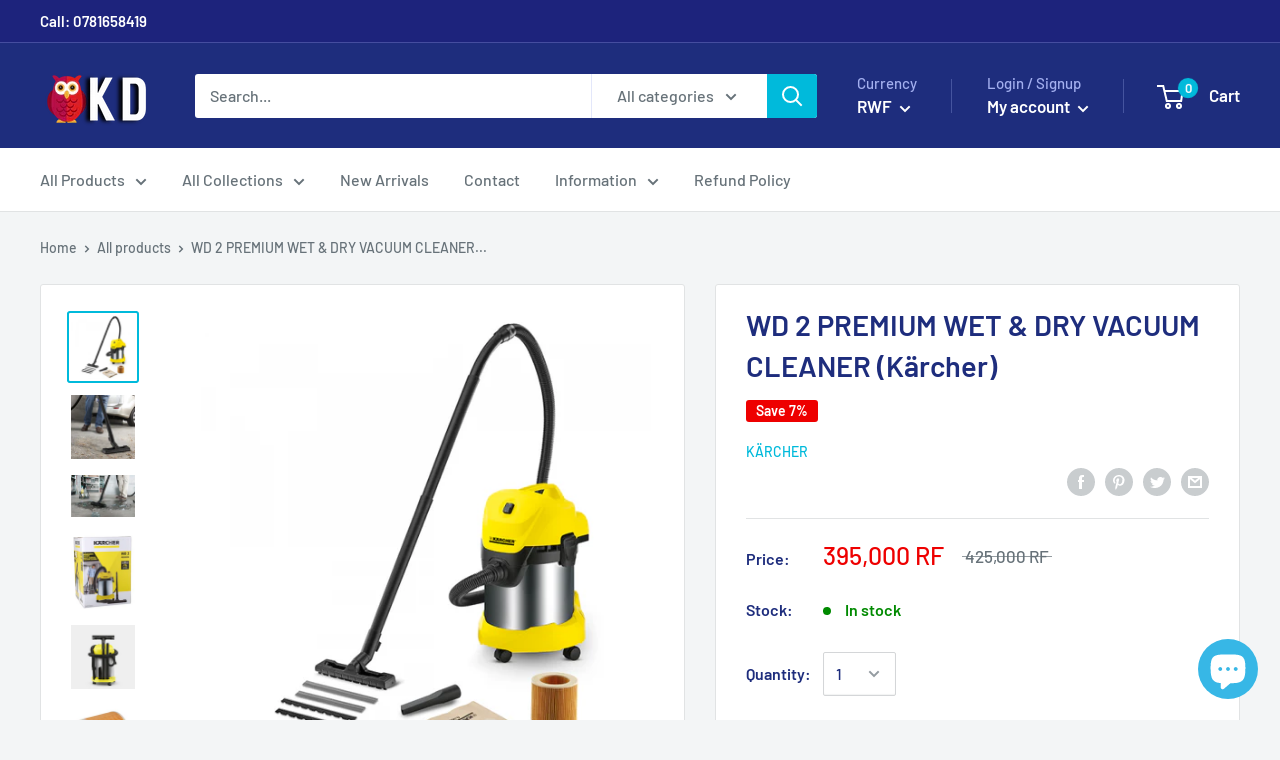

--- FILE ---
content_type: text/html; charset=utf-8
request_url: https://www.kigalidiscount.com/products/wd-2-premium-wet-dry-vacuum-cleaner-karcher
body_size: 39248
content:
<!doctype html>

<html class="no-js" lang="en">
  <head> 
   
    <!-- Google tag (gtag.js) -->
<script async src="https://www.googletagmanager.com/gtag/js?id=G-EDLLXPVM31"></script>
<script>
  window.dataLayer = window.dataLayer || [];
  function gtag(){dataLayer.push(arguments);}
  gtag('js', new Date());

  gtag('config', 'G-EDLLXPVM31');
</script>

    <meta name="google-site-verification" content="QZbZwD_NqAi6RXgdX1ixBq_PcemubzGnU3y_nYkRTvM" />

<!-- Google tag (gtag.js) -->
<script async src="https://www.googletagmanager.com/gtag/js?id=AW-11325307997"></script>
<script>
  window.dataLayer = window.dataLayer || [];
  function gtag(){dataLayer.push(arguments);}
  gtag('js', new Date());

  gtag('config', 'AW-11325307997');
</script>
    
  <script> var fc_metafield_smartappbanner = {"appstatus":"enable","apptitle":"Kigali Discount","appdescription":"Electronics, Fashion & More","price":"FREE","iconurl":"https:\/\/cdn.shopify.com\/s\/files\/1\/0511\/4950\/4703\/products\/logo_d96d3161-f2bc-40f3-9ce7-4b74ac1ced1d_350x350.jpg?v=1609168479","androidappurl":"https:\/\/play.google.com\/store\/apps\/details?id=co.tapcart.app.id_XXtsc1WYGu","iosappurl":"https:\/\/apps.apple.com\/us\/app\/kigali-discount\/id1485686153","buttontext":"VIEW","appid":"1485686153","bottombanner":"off","productdisplay":"false","scheme":"","run":"true"}; </script>

 
<!-- Twitter conversion tracking base code -->
<script>
!function(e,t,n,s,u,a){e.twq||(s=e.twq=function(){s.exe?s.exe.apply(s,arguments):s.queue.push(arguments);
},s.version='1.1',s.queue=[],u=t.createElement(n),u.async=!0,u.src='https://static.ads-twitter.com/uwt.js',
a=t.getElementsByTagName(n)[0],a.parentNode.insertBefore(u,a))}(window,document,'script');
twq('config','oflck');
</script>
<!-- End Twitter conversion tracking base code --> 


<script async src="https://pagead2.googlesyndication.com/pagead/js/adsbygoogle.js?client=ca-pub-2882516027008121"
     crossorigin="anonymous"></script>
<!-- BEGIN app block: shopify://apps/yotpo-product-reviews/blocks/settings/eb7dfd7d-db44-4334-bc49-c893b51b36cf -->


<script type="text/javascript">
  (function e(){var e=document.createElement("script");
  e.type="text/javascript",e.async=true,
  e.src="//staticw2.yotpo.com//widget.js?lang=en";
  var t=document.getElementsByTagName("script")[0];
  t.parentNode.insertBefore(e,t)})();
</script>



  
<!-- END app block --><script src="https://cdn.shopify.com/extensions/019995be-7307-7d61-96ae-01c4742fec11/mega-pdf-invoice-order-printer-49/assets/mega-pdf-invoice-order-printer.js" type="text/javascript" defer="defer"></script>
<script src="https://cdn.shopify.com/extensions/e4b3a77b-20c9-4161-b1bb-deb87046128d/inbox-1253/assets/inbox-chat-loader.js" type="text/javascript" defer="defer"></script>
<link href="https://monorail-edge.shopifysvc.com" rel="dns-prefetch">
<script>(function(){if ("sendBeacon" in navigator && "performance" in window) {try {var session_token_from_headers = performance.getEntriesByType('navigation')[0].serverTiming.find(x => x.name == '_s').description;} catch {var session_token_from_headers = undefined;}var session_cookie_matches = document.cookie.match(/_shopify_s=([^;]*)/);var session_token_from_cookie = session_cookie_matches && session_cookie_matches.length === 2 ? session_cookie_matches[1] : "";var session_token = session_token_from_headers || session_token_from_cookie || "";function handle_abandonment_event(e) {var entries = performance.getEntries().filter(function(entry) {return /monorail-edge.shopifysvc.com/.test(entry.name);});if (!window.abandonment_tracked && entries.length === 0) {window.abandonment_tracked = true;var currentMs = Date.now();var navigation_start = performance.timing.navigationStart;var payload = {shop_id: 12064784446,url: window.location.href,navigation_start,duration: currentMs - navigation_start,session_token,page_type: "product"};window.navigator.sendBeacon("https://monorail-edge.shopifysvc.com/v1/produce", JSON.stringify({schema_id: "online_store_buyer_site_abandonment/1.1",payload: payload,metadata: {event_created_at_ms: currentMs,event_sent_at_ms: currentMs}}));}}window.addEventListener('pagehide', handle_abandonment_event);}}());</script>
<script id="web-pixels-manager-setup">(function e(e,d,r,n,o){if(void 0===o&&(o={}),!Boolean(null===(a=null===(i=window.Shopify)||void 0===i?void 0:i.analytics)||void 0===a?void 0:a.replayQueue)){var i,a;window.Shopify=window.Shopify||{};var t=window.Shopify;t.analytics=t.analytics||{};var s=t.analytics;s.replayQueue=[],s.publish=function(e,d,r){return s.replayQueue.push([e,d,r]),!0};try{self.performance.mark("wpm:start")}catch(e){}var l=function(){var e={modern:/Edge?\/(1{2}[4-9]|1[2-9]\d|[2-9]\d{2}|\d{4,})\.\d+(\.\d+|)|Firefox\/(1{2}[4-9]|1[2-9]\d|[2-9]\d{2}|\d{4,})\.\d+(\.\d+|)|Chrom(ium|e)\/(9{2}|\d{3,})\.\d+(\.\d+|)|(Maci|X1{2}).+ Version\/(15\.\d+|(1[6-9]|[2-9]\d|\d{3,})\.\d+)([,.]\d+|)( \(\w+\)|)( Mobile\/\w+|) Safari\/|Chrome.+OPR\/(9{2}|\d{3,})\.\d+\.\d+|(CPU[ +]OS|iPhone[ +]OS|CPU[ +]iPhone|CPU IPhone OS|CPU iPad OS)[ +]+(15[._]\d+|(1[6-9]|[2-9]\d|\d{3,})[._]\d+)([._]\d+|)|Android:?[ /-](13[3-9]|1[4-9]\d|[2-9]\d{2}|\d{4,})(\.\d+|)(\.\d+|)|Android.+Firefox\/(13[5-9]|1[4-9]\d|[2-9]\d{2}|\d{4,})\.\d+(\.\d+|)|Android.+Chrom(ium|e)\/(13[3-9]|1[4-9]\d|[2-9]\d{2}|\d{4,})\.\d+(\.\d+|)|SamsungBrowser\/([2-9]\d|\d{3,})\.\d+/,legacy:/Edge?\/(1[6-9]|[2-9]\d|\d{3,})\.\d+(\.\d+|)|Firefox\/(5[4-9]|[6-9]\d|\d{3,})\.\d+(\.\d+|)|Chrom(ium|e)\/(5[1-9]|[6-9]\d|\d{3,})\.\d+(\.\d+|)([\d.]+$|.*Safari\/(?![\d.]+ Edge\/[\d.]+$))|(Maci|X1{2}).+ Version\/(10\.\d+|(1[1-9]|[2-9]\d|\d{3,})\.\d+)([,.]\d+|)( \(\w+\)|)( Mobile\/\w+|) Safari\/|Chrome.+OPR\/(3[89]|[4-9]\d|\d{3,})\.\d+\.\d+|(CPU[ +]OS|iPhone[ +]OS|CPU[ +]iPhone|CPU IPhone OS|CPU iPad OS)[ +]+(10[._]\d+|(1[1-9]|[2-9]\d|\d{3,})[._]\d+)([._]\d+|)|Android:?[ /-](13[3-9]|1[4-9]\d|[2-9]\d{2}|\d{4,})(\.\d+|)(\.\d+|)|Mobile Safari.+OPR\/([89]\d|\d{3,})\.\d+\.\d+|Android.+Firefox\/(13[5-9]|1[4-9]\d|[2-9]\d{2}|\d{4,})\.\d+(\.\d+|)|Android.+Chrom(ium|e)\/(13[3-9]|1[4-9]\d|[2-9]\d{2}|\d{4,})\.\d+(\.\d+|)|Android.+(UC? ?Browser|UCWEB|U3)[ /]?(15\.([5-9]|\d{2,})|(1[6-9]|[2-9]\d|\d{3,})\.\d+)\.\d+|SamsungBrowser\/(5\.\d+|([6-9]|\d{2,})\.\d+)|Android.+MQ{2}Browser\/(14(\.(9|\d{2,})|)|(1[5-9]|[2-9]\d|\d{3,})(\.\d+|))(\.\d+|)|K[Aa][Ii]OS\/(3\.\d+|([4-9]|\d{2,})\.\d+)(\.\d+|)/},d=e.modern,r=e.legacy,n=navigator.userAgent;return n.match(d)?"modern":n.match(r)?"legacy":"unknown"}(),u="modern"===l?"modern":"legacy",c=(null!=n?n:{modern:"",legacy:""})[u],f=function(e){return[e.baseUrl,"/wpm","/b",e.hashVersion,"modern"===e.buildTarget?"m":"l",".js"].join("")}({baseUrl:d,hashVersion:r,buildTarget:u}),m=function(e){var d=e.version,r=e.bundleTarget,n=e.surface,o=e.pageUrl,i=e.monorailEndpoint;return{emit:function(e){var a=e.status,t=e.errorMsg,s=(new Date).getTime(),l=JSON.stringify({metadata:{event_sent_at_ms:s},events:[{schema_id:"web_pixels_manager_load/3.1",payload:{version:d,bundle_target:r,page_url:o,status:a,surface:n,error_msg:t},metadata:{event_created_at_ms:s}}]});if(!i)return console&&console.warn&&console.warn("[Web Pixels Manager] No Monorail endpoint provided, skipping logging."),!1;try{return self.navigator.sendBeacon.bind(self.navigator)(i,l)}catch(e){}var u=new XMLHttpRequest;try{return u.open("POST",i,!0),u.setRequestHeader("Content-Type","text/plain"),u.send(l),!0}catch(e){return console&&console.warn&&console.warn("[Web Pixels Manager] Got an unhandled error while logging to Monorail."),!1}}}}({version:r,bundleTarget:l,surface:e.surface,pageUrl:self.location.href,monorailEndpoint:e.monorailEndpoint});try{o.browserTarget=l,function(e){var d=e.src,r=e.async,n=void 0===r||r,o=e.onload,i=e.onerror,a=e.sri,t=e.scriptDataAttributes,s=void 0===t?{}:t,l=document.createElement("script"),u=document.querySelector("head"),c=document.querySelector("body");if(l.async=n,l.src=d,a&&(l.integrity=a,l.crossOrigin="anonymous"),s)for(var f in s)if(Object.prototype.hasOwnProperty.call(s,f))try{l.dataset[f]=s[f]}catch(e){}if(o&&l.addEventListener("load",o),i&&l.addEventListener("error",i),u)u.appendChild(l);else{if(!c)throw new Error("Did not find a head or body element to append the script");c.appendChild(l)}}({src:f,async:!0,onload:function(){if(!function(){var e,d;return Boolean(null===(d=null===(e=window.Shopify)||void 0===e?void 0:e.analytics)||void 0===d?void 0:d.initialized)}()){var d=window.webPixelsManager.init(e)||void 0;if(d){var r=window.Shopify.analytics;r.replayQueue.forEach((function(e){var r=e[0],n=e[1],o=e[2];d.publishCustomEvent(r,n,o)})),r.replayQueue=[],r.publish=d.publishCustomEvent,r.visitor=d.visitor,r.initialized=!0}}},onerror:function(){return m.emit({status:"failed",errorMsg:"".concat(f," has failed to load")})},sri:function(e){var d=/^sha384-[A-Za-z0-9+/=]+$/;return"string"==typeof e&&d.test(e)}(c)?c:"",scriptDataAttributes:o}),m.emit({status:"loading"})}catch(e){m.emit({status:"failed",errorMsg:(null==e?void 0:e.message)||"Unknown error"})}}})({shopId: 12064784446,storefrontBaseUrl: "https://www.kigalidiscount.com",extensionsBaseUrl: "https://extensions.shopifycdn.com/cdn/shopifycloud/web-pixels-manager",monorailEndpoint: "https://monorail-edge.shopifysvc.com/unstable/produce_batch",surface: "storefront-renderer",enabledBetaFlags: ["2dca8a86"],webPixelsConfigList: [{"id":"917537009","configuration":"{\"subscriberKey\":\"yfam8-y7nuw1rz4gjx2zzt1cei-pc8p7\"}","eventPayloadVersion":"v1","runtimeContext":"STRICT","scriptVersion":"7f2756b79c173d049d70f9666ae55467","type":"APP","apiClientId":155369,"privacyPurposes":["ANALYTICS","PREFERENCES"],"dataSharingAdjustments":{"protectedCustomerApprovalScopes":["read_customer_address","read_customer_email","read_customer_name","read_customer_personal_data","read_customer_phone"]}},{"id":"474579185","configuration":"{\"config\":\"{\\\"google_tag_ids\\\":[\\\"G-EDLLXPVM31\\\",\\\"GT-P3FFVW5\\\"],\\\"gtag_events\\\":[{\\\"type\\\":\\\"search\\\",\\\"action_label\\\":\\\"G-EDLLXPVM31\\\"},{\\\"type\\\":\\\"begin_checkout\\\",\\\"action_label\\\":\\\"G-EDLLXPVM31\\\"},{\\\"type\\\":\\\"view_item\\\",\\\"action_label\\\":[\\\"G-EDLLXPVM31\\\",\\\"MC-TQLJZWM2CC\\\"]},{\\\"type\\\":\\\"purchase\\\",\\\"action_label\\\":[\\\"G-EDLLXPVM31\\\",\\\"MC-TQLJZWM2CC\\\"]},{\\\"type\\\":\\\"page_view\\\",\\\"action_label\\\":[\\\"G-EDLLXPVM31\\\",\\\"MC-TQLJZWM2CC\\\"]},{\\\"type\\\":\\\"add_payment_info\\\",\\\"action_label\\\":\\\"G-EDLLXPVM31\\\"},{\\\"type\\\":\\\"add_to_cart\\\",\\\"action_label\\\":\\\"G-EDLLXPVM31\\\"}],\\\"enable_monitoring_mode\\\":false}\"}","eventPayloadVersion":"v1","runtimeContext":"OPEN","scriptVersion":"b2a88bafab3e21179ed38636efcd8a93","type":"APP","apiClientId":1780363,"privacyPurposes":[],"dataSharingAdjustments":{"protectedCustomerApprovalScopes":["read_customer_address","read_customer_email","read_customer_name","read_customer_personal_data","read_customer_phone"]}},{"id":"138510577","configuration":"{\"pixel_id\":\"2787620791347200\",\"pixel_type\":\"facebook_pixel\",\"metaapp_system_user_token\":\"-\"}","eventPayloadVersion":"v1","runtimeContext":"OPEN","scriptVersion":"ca16bc87fe92b6042fbaa3acc2fbdaa6","type":"APP","apiClientId":2329312,"privacyPurposes":["ANALYTICS","MARKETING","SALE_OF_DATA"],"dataSharingAdjustments":{"protectedCustomerApprovalScopes":["read_customer_address","read_customer_email","read_customer_name","read_customer_personal_data","read_customer_phone"]}},{"id":"25264369","configuration":"{\"accountID\":\"6530\"}","eventPayloadVersion":"v1","runtimeContext":"STRICT","scriptVersion":"42598bb53f8482d37a4289d597769b77","type":"APP","apiClientId":34503065601,"privacyPurposes":["ANALYTICS","MARKETING","SALE_OF_DATA"],"dataSharingAdjustments":{"protectedCustomerApprovalScopes":["read_customer_address","read_customer_name","read_customer_personal_data"]}},{"id":"57639153","eventPayloadVersion":"v1","runtimeContext":"LAX","scriptVersion":"1","type":"CUSTOM","privacyPurposes":["MARKETING"],"name":"Meta pixel (migrated)"},{"id":"shopify-app-pixel","configuration":"{}","eventPayloadVersion":"v1","runtimeContext":"STRICT","scriptVersion":"0450","apiClientId":"shopify-pixel","type":"APP","privacyPurposes":["ANALYTICS","MARKETING"]},{"id":"shopify-custom-pixel","eventPayloadVersion":"v1","runtimeContext":"LAX","scriptVersion":"0450","apiClientId":"shopify-pixel","type":"CUSTOM","privacyPurposes":["ANALYTICS","MARKETING"]}],isMerchantRequest: false,initData: {"shop":{"name":"Kigali Discount","paymentSettings":{"currencyCode":"RWF"},"myshopifyDomain":"teladroid.myshopify.com","countryCode":"RW","storefrontUrl":"https:\/\/www.kigalidiscount.com"},"customer":null,"cart":null,"checkout":null,"productVariants":[{"price":{"amount":395000.0,"currencyCode":"RWF"},"product":{"title":"WD 2 PREMIUM WET \u0026 DRY VACUUM CLEANER (Kärcher)","vendor":"Kärcher","id":"6619662811198","untranslatedTitle":"WD 2 PREMIUM WET \u0026 DRY VACUUM CLEANER (Kärcher)","url":"\/products\/wd-2-premium-wet-dry-vacuum-cleaner-karcher","type":"Appliances"},"id":"39530737958974","image":{"src":"\/\/www.kigalidiscount.com\/cdn\/shop\/products\/cb.png?v=1631977625"},"sku":"","title":"Default Title","untranslatedTitle":"Default Title"}],"purchasingCompany":null},},"https://www.kigalidiscount.com/cdn","fcfee988w5aeb613cpc8e4bc33m6693e112",{"modern":"","legacy":""},{"shopId":"12064784446","storefrontBaseUrl":"https:\/\/www.kigalidiscount.com","extensionBaseUrl":"https:\/\/extensions.shopifycdn.com\/cdn\/shopifycloud\/web-pixels-manager","surface":"storefront-renderer","enabledBetaFlags":"[\"2dca8a86\"]","isMerchantRequest":"false","hashVersion":"fcfee988w5aeb613cpc8e4bc33m6693e112","publish":"custom","events":"[[\"page_viewed\",{}],[\"product_viewed\",{\"productVariant\":{\"price\":{\"amount\":395000.0,\"currencyCode\":\"RWF\"},\"product\":{\"title\":\"WD 2 PREMIUM WET \u0026 DRY VACUUM CLEANER (Kärcher)\",\"vendor\":\"Kärcher\",\"id\":\"6619662811198\",\"untranslatedTitle\":\"WD 2 PREMIUM WET \u0026 DRY VACUUM CLEANER (Kärcher)\",\"url\":\"\/products\/wd-2-premium-wet-dry-vacuum-cleaner-karcher\",\"type\":\"Appliances\"},\"id\":\"39530737958974\",\"image\":{\"src\":\"\/\/www.kigalidiscount.com\/cdn\/shop\/products\/cb.png?v=1631977625\"},\"sku\":\"\",\"title\":\"Default Title\",\"untranslatedTitle\":\"Default Title\"}}]]"});</script><script>
  window.ShopifyAnalytics = window.ShopifyAnalytics || {};
  window.ShopifyAnalytics.meta = window.ShopifyAnalytics.meta || {};
  window.ShopifyAnalytics.meta.currency = 'RWF';
  var meta = {"product":{"id":6619662811198,"gid":"gid:\/\/shopify\/Product\/6619662811198","vendor":"Kärcher","type":"Appliances","handle":"wd-2-premium-wet-dry-vacuum-cleaner-karcher","variants":[{"id":39530737958974,"price":39500000,"name":"WD 2 PREMIUM WET \u0026 DRY VACUUM CLEANER (Kärcher)","public_title":null,"sku":""}],"remote":false},"page":{"pageType":"product","resourceType":"product","resourceId":6619662811198,"requestId":"469ab831-1345-4d73-a1a4-e8713deb084e-1768940237"}};
  for (var attr in meta) {
    window.ShopifyAnalytics.meta[attr] = meta[attr];
  }
</script>
<script class="analytics">
  (function () {
    var customDocumentWrite = function(content) {
      var jquery = null;

      if (window.jQuery) {
        jquery = window.jQuery;
      } else if (window.Checkout && window.Checkout.$) {
        jquery = window.Checkout.$;
      }

      if (jquery) {
        jquery('body').append(content);
      }
    };

    var hasLoggedConversion = function(token) {
      if (token) {
        return document.cookie.indexOf('loggedConversion=' + token) !== -1;
      }
      return false;
    }

    var setCookieIfConversion = function(token) {
      if (token) {
        var twoMonthsFromNow = new Date(Date.now());
        twoMonthsFromNow.setMonth(twoMonthsFromNow.getMonth() + 2);

        document.cookie = 'loggedConversion=' + token + '; expires=' + twoMonthsFromNow;
      }
    }

    var trekkie = window.ShopifyAnalytics.lib = window.trekkie = window.trekkie || [];
    if (trekkie.integrations) {
      return;
    }
    trekkie.methods = [
      'identify',
      'page',
      'ready',
      'track',
      'trackForm',
      'trackLink'
    ];
    trekkie.factory = function(method) {
      return function() {
        var args = Array.prototype.slice.call(arguments);
        args.unshift(method);
        trekkie.push(args);
        return trekkie;
      };
    };
    for (var i = 0; i < trekkie.methods.length; i++) {
      var key = trekkie.methods[i];
      trekkie[key] = trekkie.factory(key);
    }
    trekkie.load = function(config) {
      trekkie.config = config || {};
      trekkie.config.initialDocumentCookie = document.cookie;
      var first = document.getElementsByTagName('script')[0];
      var script = document.createElement('script');
      script.type = 'text/javascript';
      script.onerror = function(e) {
        var scriptFallback = document.createElement('script');
        scriptFallback.type = 'text/javascript';
        scriptFallback.onerror = function(error) {
                var Monorail = {
      produce: function produce(monorailDomain, schemaId, payload) {
        var currentMs = new Date().getTime();
        var event = {
          schema_id: schemaId,
          payload: payload,
          metadata: {
            event_created_at_ms: currentMs,
            event_sent_at_ms: currentMs
          }
        };
        return Monorail.sendRequest("https://" + monorailDomain + "/v1/produce", JSON.stringify(event));
      },
      sendRequest: function sendRequest(endpointUrl, payload) {
        // Try the sendBeacon API
        if (window && window.navigator && typeof window.navigator.sendBeacon === 'function' && typeof window.Blob === 'function' && !Monorail.isIos12()) {
          var blobData = new window.Blob([payload], {
            type: 'text/plain'
          });

          if (window.navigator.sendBeacon(endpointUrl, blobData)) {
            return true;
          } // sendBeacon was not successful

        } // XHR beacon

        var xhr = new XMLHttpRequest();

        try {
          xhr.open('POST', endpointUrl);
          xhr.setRequestHeader('Content-Type', 'text/plain');
          xhr.send(payload);
        } catch (e) {
          console.log(e);
        }

        return false;
      },
      isIos12: function isIos12() {
        return window.navigator.userAgent.lastIndexOf('iPhone; CPU iPhone OS 12_') !== -1 || window.navigator.userAgent.lastIndexOf('iPad; CPU OS 12_') !== -1;
      }
    };
    Monorail.produce('monorail-edge.shopifysvc.com',
      'trekkie_storefront_load_errors/1.1',
      {shop_id: 12064784446,
      theme_id: 66444066878,
      app_name: "storefront",
      context_url: window.location.href,
      source_url: "//www.kigalidiscount.com/cdn/s/trekkie.storefront.cd680fe47e6c39ca5d5df5f0a32d569bc48c0f27.min.js"});

        };
        scriptFallback.async = true;
        scriptFallback.src = '//www.kigalidiscount.com/cdn/s/trekkie.storefront.cd680fe47e6c39ca5d5df5f0a32d569bc48c0f27.min.js';
        first.parentNode.insertBefore(scriptFallback, first);
      };
      script.async = true;
      script.src = '//www.kigalidiscount.com/cdn/s/trekkie.storefront.cd680fe47e6c39ca5d5df5f0a32d569bc48c0f27.min.js';
      first.parentNode.insertBefore(script, first);
    };
    trekkie.load(
      {"Trekkie":{"appName":"storefront","development":false,"defaultAttributes":{"shopId":12064784446,"isMerchantRequest":null,"themeId":66444066878,"themeCityHash":"11114419598809334818","contentLanguage":"en","currency":"RWF","eventMetadataId":"33e48d63-6530-44ca-b328-a72499cea2e2"},"isServerSideCookieWritingEnabled":true,"monorailRegion":"shop_domain","enabledBetaFlags":["65f19447"]},"Session Attribution":{},"S2S":{"facebookCapiEnabled":true,"source":"trekkie-storefront-renderer","apiClientId":580111}}
    );

    var loaded = false;
    trekkie.ready(function() {
      if (loaded) return;
      loaded = true;

      window.ShopifyAnalytics.lib = window.trekkie;

      var originalDocumentWrite = document.write;
      document.write = customDocumentWrite;
      try { window.ShopifyAnalytics.merchantGoogleAnalytics.call(this); } catch(error) {};
      document.write = originalDocumentWrite;

      window.ShopifyAnalytics.lib.page(null,{"pageType":"product","resourceType":"product","resourceId":6619662811198,"requestId":"469ab831-1345-4d73-a1a4-e8713deb084e-1768940237","shopifyEmitted":true});

      var match = window.location.pathname.match(/checkouts\/(.+)\/(thank_you|post_purchase)/)
      var token = match? match[1]: undefined;
      if (!hasLoggedConversion(token)) {
        setCookieIfConversion(token);
        window.ShopifyAnalytics.lib.track("Viewed Product",{"currency":"RWF","variantId":39530737958974,"productId":6619662811198,"productGid":"gid:\/\/shopify\/Product\/6619662811198","name":"WD 2 PREMIUM WET \u0026 DRY VACUUM CLEANER (Kärcher)","price":"395000","sku":"","brand":"Kärcher","variant":null,"category":"Appliances","nonInteraction":true,"remote":false},undefined,undefined,{"shopifyEmitted":true});
      window.ShopifyAnalytics.lib.track("monorail:\/\/trekkie_storefront_viewed_product\/1.1",{"currency":"RWF","variantId":39530737958974,"productId":6619662811198,"productGid":"gid:\/\/shopify\/Product\/6619662811198","name":"WD 2 PREMIUM WET \u0026 DRY VACUUM CLEANER (Kärcher)","price":"395000","sku":"","brand":"Kärcher","variant":null,"category":"Appliances","nonInteraction":true,"remote":false,"referer":"https:\/\/www.kigalidiscount.com\/products\/wd-2-premium-wet-dry-vacuum-cleaner-karcher"});
      }
    });


        var eventsListenerScript = document.createElement('script');
        eventsListenerScript.async = true;
        eventsListenerScript.src = "//www.kigalidiscount.com/cdn/shopifycloud/storefront/assets/shop_events_listener-3da45d37.js";
        document.getElementsByTagName('head')[0].appendChild(eventsListenerScript);

})();</script>
  <script>
  if (!window.ga || (window.ga && typeof window.ga !== 'function')) {
    window.ga = function ga() {
      (window.ga.q = window.ga.q || []).push(arguments);
      if (window.Shopify && window.Shopify.analytics && typeof window.Shopify.analytics.publish === 'function') {
        window.Shopify.analytics.publish("ga_stub_called", {}, {sendTo: "google_osp_migration"});
      }
      console.error("Shopify's Google Analytics stub called with:", Array.from(arguments), "\nSee https://help.shopify.com/manual/promoting-marketing/pixels/pixel-migration#google for more information.");
    };
    if (window.Shopify && window.Shopify.analytics && typeof window.Shopify.analytics.publish === 'function') {
      window.Shopify.analytics.publish("ga_stub_initialized", {}, {sendTo: "google_osp_migration"});
    }
  }
</script>
<script
  defer
  src="https://www.kigalidiscount.com/cdn/shopifycloud/perf-kit/shopify-perf-kit-3.0.4.min.js"
  data-application="storefront-renderer"
  data-shop-id="12064784446"
  data-render-region="gcp-us-central1"
  data-page-type="product"
  data-theme-instance-id="66444066878"
  data-theme-name="Warehouse"
  data-theme-version="1.4.7"
  data-monorail-region="shop_domain"
  data-resource-timing-sampling-rate="10"
  data-shs="true"
  data-shs-beacon="true"
  data-shs-export-with-fetch="true"
  data-shs-logs-sample-rate="1"
  data-shs-beacon-endpoint="https://www.kigalidiscount.com/api/collect"
></script>
</head>

  <!-- Event snippet for Page views (1) conversion page -->
<script>
  gtag('event', 'conversion', {'send_to': 'AW-672658380/asckCOKgkuIYEMzn38AC'});
</script>

<body>
<script>insert_event_code_here;<script>
<script type="text/javascript" src="https://edge.personalizer.io/storefront/2.0.0/js/shopify/storefront.min.js?key=5xlh1-zyy7g1uo4gee2v1ygk-hle3z&shop=teladroid.myshopify.com"></script>
<script>
window.LimeSpot = window.LimeSpot === undefined ? {} : LimeSpot;
LimeSpot.PageInfo = { Type: "Product", ReferenceIdentifier: "6619662811198"};

LimeSpot.StoreInfo = { Theme: "Warehouse" };


LimeSpot.CartItems = [];
</script>




 <meta name="smartbanner:empty" content="true"> 
    <script type="text/javascript">(function e(){var e=document.createElement("script");e.type="text/javascript",e.async=true,e.src="//staticw2.yotpo.com/O1Pf2UYMwy0A9E7PKWKAfzn5j4SrZtam0APRFuqc/widget.js";var t=document.getElementsByTagName("script")[0];t.parentNode.insertBefore(e,t)})();</script>
    <meta charset="utf-8"> 
    <meta http-equiv="X-UA-Compatible" content="IE=edge,chrome=1">
    <meta name="viewport" content="width=device-width, initial-scale=1.0, height=device-height, minimum-scale=1.0, maximum-scale=1.0">
    <meta name="theme-color" content="#00badb"><title>WD 2 PREMIUM WET &amp; DRY VACUUM CLEANER (Kärcher) &ndash; Kigali Discount
</title><meta name="description" content="Technical data Real suction power* (Air Watt) 180 Energy use (W) 1000 Container capacity (l) 20 Container material Stainless steel Power cord (m) 4 Nominal accessory size (mm) 35 Type of current (V/Hz) 220 - 240 / 50 - 60 Weight without accessories (kg) 5.3 Weight incl. packaging (kg) 7.8 Dimensions (L x W x H) (mm) 38"><link rel="canonical" href="https://www.kigalidiscount.com/products/wd-2-premium-wet-dry-vacuum-cleaner-karcher"><link rel="shortcut icon" href="//www.kigalidiscount.com/cdn/shop/files/unnamed_32x32.png?v=1614296337" type="image/png"><link rel="preload" as="style" href="//www.kigalidiscount.com/cdn/shop/t/3/assets/theme.scss.css?v=34819325743181951761759259285">

    <meta property="og:type" content="product">
  <meta property="og:title" content="WD 2 PREMIUM WET &amp; DRY VACUUM CLEANER (Kärcher)"><meta property="og:image" content="http://www.kigalidiscount.com/cdn/shop/products/cb_1024x.png?v=1631977625">
    <meta property="og:image:secure_url" content="https://www.kigalidiscount.com/cdn/shop/products/cb_1024x.png?v=1631977625"><meta property="og:image" content="http://www.kigalidiscount.com/cdn/shop/products/carrr_1024x.png?v=1631977625">
    <meta property="og:image:secure_url" content="https://www.kigalidiscount.com/cdn/shop/products/carrr_1024x.png?v=1631977625"><meta property="og:image" content="http://www.kigalidiscount.com/cdn/shop/products/ScreenShot2021-07-19at16.09.13_1024x.png?v=1631977625">
    <meta property="og:image:secure_url" content="https://www.kigalidiscount.com/cdn/shop/products/ScreenShot2021-07-19at16.09.13_1024x.png?v=1631977625"><meta property="product:price:amount" content="395,000">
  <meta property="product:price:currency" content="RWF"><meta property="og:description" content="Technical data Real suction power* (Air Watt) 180 Energy use (W) 1000 Container capacity (l) 20 Container material Stainless steel Power cord (m) 4 Nominal accessory size (mm) 35 Type of current (V/Hz) 220 - 240 / 50 - 60 Weight without accessories (kg) 5.3 Weight incl. packaging (kg) 7.8 Dimensions (L x W x H) (mm) 38"><meta property="og:url" content="https://www.kigalidiscount.com/products/wd-2-premium-wet-dry-vacuum-cleaner-karcher">
<meta property="og:site_name" content="Kigali Discount"><meta name="twitter:card" content="summary"><meta name="twitter:title" content="WD 2 PREMIUM WET & DRY VACUUM CLEANER (Kärcher)">
  <meta name="twitter:description" content="
Technical data



Real suction power* (Air Watt)
180


Energy use (W)
1000


Container capacity (l)
20


Container material
Stainless steel


Power cord (m)
4


Nominal accessory size (mm)
35


Type of current (V/Hz)
220 - 240 / 50 - 60


Weight without accessories (kg)
5.3


Weight incl. packaging (kg)
7.8


Dimensions (L x W x H) (mm)
388 x 340 x 534





Equipment

Suction hose, 1.9 m
Suction tubes, 2 piece(s), 0.5 m, 35 mm, Plastic
Wet and dry floor nozzle, Clips
Crevice nozzle
Paper filter bag, 1 piece(s)
Foam filter
Cable hook
Parking position
Accessory storage on the device
Sturdy bumper

">
  <meta name="twitter:image" content="https://www.kigalidiscount.com/cdn/shop/products/cb_600x600_crop_center.png?v=1631977625">
<link rel="preconnect" href="//fonts.shopifycdn.com">
    <link rel="dns-prefetch" href="//productreviews.shopifycdn.com">
    <link rel="dns-prefetch" href="//maps.googleapis.com">
    <link rel="dns-prefetch" href="//maps.gstatic.com">

    <script>window.performance && window.performance.mark && window.performance.mark('shopify.content_for_header.start');</script><meta name="google-site-verification" content="QZbZwD_NqAi6RXgdX1ixBq_PcemubzGnU3y_nYkRTvM">
<meta id="shopify-digital-wallet" name="shopify-digital-wallet" content="/12064784446/digital_wallets/dialog">
<link rel="alternate" type="application/json+oembed" href="https://www.kigalidiscount.com/products/wd-2-premium-wet-dry-vacuum-cleaner-karcher.oembed">
<script async="async" src="/checkouts/internal/preloads.js?locale=en-RW"></script>
<script id="shopify-features" type="application/json">{"accessToken":"15088986fc891fc73be35afd4c23c555","betas":["rich-media-storefront-analytics"],"domain":"www.kigalidiscount.com","predictiveSearch":true,"shopId":12064784446,"locale":"en"}</script>
<script>var Shopify = Shopify || {};
Shopify.shop = "teladroid.myshopify.com";
Shopify.locale = "en";
Shopify.currency = {"active":"RWF","rate":"1.0"};
Shopify.country = "RW";
Shopify.theme = {"name":"Warehouse","id":66444066878,"schema_name":"Warehouse","schema_version":"1.4.7","theme_store_id":871,"role":"main"};
Shopify.theme.handle = "null";
Shopify.theme.style = {"id":null,"handle":null};
Shopify.cdnHost = "www.kigalidiscount.com/cdn";
Shopify.routes = Shopify.routes || {};
Shopify.routes.root = "/";</script>
<script type="module">!function(o){(o.Shopify=o.Shopify||{}).modules=!0}(window);</script>
<script>!function(o){function n(){var o=[];function n(){o.push(Array.prototype.slice.apply(arguments))}return n.q=o,n}var t=o.Shopify=o.Shopify||{};t.loadFeatures=n(),t.autoloadFeatures=n()}(window);</script>
<script id="shop-js-analytics" type="application/json">{"pageType":"product"}</script>
<script defer="defer" async type="module" src="//www.kigalidiscount.com/cdn/shopifycloud/shop-js/modules/v2/client.init-shop-cart-sync_BdyHc3Nr.en.esm.js"></script>
<script defer="defer" async type="module" src="//www.kigalidiscount.com/cdn/shopifycloud/shop-js/modules/v2/chunk.common_Daul8nwZ.esm.js"></script>
<script type="module">
  await import("//www.kigalidiscount.com/cdn/shopifycloud/shop-js/modules/v2/client.init-shop-cart-sync_BdyHc3Nr.en.esm.js");
await import("//www.kigalidiscount.com/cdn/shopifycloud/shop-js/modules/v2/chunk.common_Daul8nwZ.esm.js");

  window.Shopify.SignInWithShop?.initShopCartSync?.({"fedCMEnabled":true,"windoidEnabled":true});

</script>
<script>(function() {
  var isLoaded = false;
  function asyncLoad() {
    if (isLoaded) return;
    isLoaded = true;
    var urls = ["https:\/\/ak04-promo-cdn.slidely.com\/shopify\/shopify-store-script.js?ts=1576308225\u0026shop=teladroid.myshopify.com","\/\/cdn.ywxi.net\/js\/partner-shopify.js?shop=teladroid.myshopify.com","https:\/\/trust.conversionbear.com\/script?app=trust_badge\u0026shop=teladroid.myshopify.com","https:\/\/d1owz8ug8bf83z.cloudfront.net\/shopify-apps\/\/js\/smartappbanner\/smartappbanner.js?shop=teladroid.myshopify.com","https:\/\/d1owz8ug8bf83z.cloudfront.net\/laundry-symbols\/\/js\/pdfgenerator.js?shop=teladroid.myshopify.com","https:\/\/sdk.qikify.com\/salekit\/async.js?shop=teladroid.myshopify.com","https:\/\/d3myyafggcycom.cloudfront.net\/rt-assets\/appjs\/1632164775172695591.bc2f24d0-1a44-11ec-b931-0228708bd058.live.preview.js?v=1632164775\u0026shop=teladroid.myshopify.com","https:\/\/edge.personalizer.io\/storefront\/2.0.0\/js\/shopify\/storefront.min.js?key=5xlh1-zyy7g1uo4gee2v1ygk-hle3z\u0026shop=teladroid.myshopify.com"];
    for (var i = 0; i < urls.length; i++) {
      var s = document.createElement('script');
      s.type = 'text/javascript';
      s.async = true;
      s.src = urls[i];
      var x = document.getElementsByTagName('script')[0];
      x.parentNode.insertBefore(s, x);
    }
  };
  if(window.attachEvent) {
    window.attachEvent('onload', asyncLoad);
  } else {
    window.addEventListener('load', asyncLoad, false);
  }
})();</script>
<script id="__st">var __st={"a":12064784446,"offset":3600,"reqid":"469ab831-1345-4d73-a1a4-e8713deb084e-1768940237","pageurl":"www.kigalidiscount.com\/products\/wd-2-premium-wet-dry-vacuum-cleaner-karcher","u":"98f72fa2c8be","p":"product","rtyp":"product","rid":6619662811198};</script>
<script>window.ShopifyPaypalV4VisibilityTracking = true;</script>
<script id="captcha-bootstrap">!function(){'use strict';const t='contact',e='account',n='new_comment',o=[[t,t],['blogs',n],['comments',n],[t,'customer']],c=[[e,'customer_login'],[e,'guest_login'],[e,'recover_customer_password'],[e,'create_customer']],r=t=>t.map((([t,e])=>`form[action*='/${t}']:not([data-nocaptcha='true']) input[name='form_type'][value='${e}']`)).join(','),a=t=>()=>t?[...document.querySelectorAll(t)].map((t=>t.form)):[];function s(){const t=[...o],e=r(t);return a(e)}const i='password',u='form_key',d=['recaptcha-v3-token','g-recaptcha-response','h-captcha-response',i],f=()=>{try{return window.sessionStorage}catch{return}},m='__shopify_v',_=t=>t.elements[u];function p(t,e,n=!1){try{const o=window.sessionStorage,c=JSON.parse(o.getItem(e)),{data:r}=function(t){const{data:e,action:n}=t;return t[m]||n?{data:e,action:n}:{data:t,action:n}}(c);for(const[e,n]of Object.entries(r))t.elements[e]&&(t.elements[e].value=n);n&&o.removeItem(e)}catch(o){console.error('form repopulation failed',{error:o})}}const l='form_type',E='cptcha';function T(t){t.dataset[E]=!0}const w=window,h=w.document,L='Shopify',v='ce_forms',y='captcha';let A=!1;((t,e)=>{const n=(g='f06e6c50-85a8-45c8-87d0-21a2b65856fe',I='https://cdn.shopify.com/shopifycloud/storefront-forms-hcaptcha/ce_storefront_forms_captcha_hcaptcha.v1.5.2.iife.js',D={infoText:'Protected by hCaptcha',privacyText:'Privacy',termsText:'Terms'},(t,e,n)=>{const o=w[L][v],c=o.bindForm;if(c)return c(t,g,e,D).then(n);var r;o.q.push([[t,g,e,D],n]),r=I,A||(h.body.append(Object.assign(h.createElement('script'),{id:'captcha-provider',async:!0,src:r})),A=!0)});var g,I,D;w[L]=w[L]||{},w[L][v]=w[L][v]||{},w[L][v].q=[],w[L][y]=w[L][y]||{},w[L][y].protect=function(t,e){n(t,void 0,e),T(t)},Object.freeze(w[L][y]),function(t,e,n,w,h,L){const[v,y,A,g]=function(t,e,n){const i=e?o:[],u=t?c:[],d=[...i,...u],f=r(d),m=r(i),_=r(d.filter((([t,e])=>n.includes(e))));return[a(f),a(m),a(_),s()]}(w,h,L),I=t=>{const e=t.target;return e instanceof HTMLFormElement?e:e&&e.form},D=t=>v().includes(t);t.addEventListener('submit',(t=>{const e=I(t);if(!e)return;const n=D(e)&&!e.dataset.hcaptchaBound&&!e.dataset.recaptchaBound,o=_(e),c=g().includes(e)&&(!o||!o.value);(n||c)&&t.preventDefault(),c&&!n&&(function(t){try{if(!f())return;!function(t){const e=f();if(!e)return;const n=_(t);if(!n)return;const o=n.value;o&&e.removeItem(o)}(t);const e=Array.from(Array(32),(()=>Math.random().toString(36)[2])).join('');!function(t,e){_(t)||t.append(Object.assign(document.createElement('input'),{type:'hidden',name:u})),t.elements[u].value=e}(t,e),function(t,e){const n=f();if(!n)return;const o=[...t.querySelectorAll(`input[type='${i}']`)].map((({name:t})=>t)),c=[...d,...o],r={};for(const[a,s]of new FormData(t).entries())c.includes(a)||(r[a]=s);n.setItem(e,JSON.stringify({[m]:1,action:t.action,data:r}))}(t,e)}catch(e){console.error('failed to persist form',e)}}(e),e.submit())}));const S=(t,e)=>{t&&!t.dataset[E]&&(n(t,e.some((e=>e===t))),T(t))};for(const o of['focusin','change'])t.addEventListener(o,(t=>{const e=I(t);D(e)&&S(e,y())}));const B=e.get('form_key'),M=e.get(l),P=B&&M;t.addEventListener('DOMContentLoaded',(()=>{const t=y();if(P)for(const e of t)e.elements[l].value===M&&p(e,B);[...new Set([...A(),...v().filter((t=>'true'===t.dataset.shopifyCaptcha))])].forEach((e=>S(e,t)))}))}(h,new URLSearchParams(w.location.search),n,t,e,['guest_login'])})(!0,!0)}();</script>
<script integrity="sha256-4kQ18oKyAcykRKYeNunJcIwy7WH5gtpwJnB7kiuLZ1E=" data-source-attribution="shopify.loadfeatures" defer="defer" src="//www.kigalidiscount.com/cdn/shopifycloud/storefront/assets/storefront/load_feature-a0a9edcb.js" crossorigin="anonymous"></script>
<script data-source-attribution="shopify.dynamic_checkout.dynamic.init">var Shopify=Shopify||{};Shopify.PaymentButton=Shopify.PaymentButton||{isStorefrontPortableWallets:!0,init:function(){window.Shopify.PaymentButton.init=function(){};var t=document.createElement("script");t.src="https://www.kigalidiscount.com/cdn/shopifycloud/portable-wallets/latest/portable-wallets.en.js",t.type="module",document.head.appendChild(t)}};
</script>
<script data-source-attribution="shopify.dynamic_checkout.buyer_consent">
  function portableWalletsHideBuyerConsent(e){var t=document.getElementById("shopify-buyer-consent"),n=document.getElementById("shopify-subscription-policy-button");t&&n&&(t.classList.add("hidden"),t.setAttribute("aria-hidden","true"),n.removeEventListener("click",e))}function portableWalletsShowBuyerConsent(e){var t=document.getElementById("shopify-buyer-consent"),n=document.getElementById("shopify-subscription-policy-button");t&&n&&(t.classList.remove("hidden"),t.removeAttribute("aria-hidden"),n.addEventListener("click",e))}window.Shopify?.PaymentButton&&(window.Shopify.PaymentButton.hideBuyerConsent=portableWalletsHideBuyerConsent,window.Shopify.PaymentButton.showBuyerConsent=portableWalletsShowBuyerConsent);
</script>
<script>
  function portableWalletsCleanup(e){e&&e.src&&console.error("Failed to load portable wallets script "+e.src);var t=document.querySelectorAll("shopify-accelerated-checkout .shopify-payment-button__skeleton, shopify-accelerated-checkout-cart .wallet-cart-button__skeleton"),e=document.getElementById("shopify-buyer-consent");for(let e=0;e<t.length;e++)t[e].remove();e&&e.remove()}function portableWalletsNotLoadedAsModule(e){e instanceof ErrorEvent&&"string"==typeof e.message&&e.message.includes("import.meta")&&"string"==typeof e.filename&&e.filename.includes("portable-wallets")&&(window.removeEventListener("error",portableWalletsNotLoadedAsModule),window.Shopify.PaymentButton.failedToLoad=e,"loading"===document.readyState?document.addEventListener("DOMContentLoaded",window.Shopify.PaymentButton.init):window.Shopify.PaymentButton.init())}window.addEventListener("error",portableWalletsNotLoadedAsModule);
</script>

<script type="module" src="https://www.kigalidiscount.com/cdn/shopifycloud/portable-wallets/latest/portable-wallets.en.js" onError="portableWalletsCleanup(this)" crossorigin="anonymous"></script>
<script nomodule>
  document.addEventListener("DOMContentLoaded", portableWalletsCleanup);
</script>

<link id="shopify-accelerated-checkout-styles" rel="stylesheet" media="screen" href="https://www.kigalidiscount.com/cdn/shopifycloud/portable-wallets/latest/accelerated-checkout-backwards-compat.css" crossorigin="anonymous">
<style id="shopify-accelerated-checkout-cart">
        #shopify-buyer-consent {
  margin-top: 1em;
  display: inline-block;
  width: 100%;
}

#shopify-buyer-consent.hidden {
  display: none;
}

#shopify-subscription-policy-button {
  background: none;
  border: none;
  padding: 0;
  text-decoration: underline;
  font-size: inherit;
  cursor: pointer;
}

#shopify-subscription-policy-button::before {
  box-shadow: none;
}

      </style>

<script>window.performance && window.performance.mark && window.performance.mark('shopify.content_for_header.end');</script>

    
  <script type="application/ld+json">
  {
    "@context": "http://schema.org",
    "@type": "Product",
    "offers": [{
          "@type": "Offer",
          "name": "Default Title",
          "availability":"https://schema.org/InStock",
          "price": "395,000",
          "priceCurrency": "RWF",
          "priceValidUntil": "2026-01-30","url": "/products/wd-2-premium-wet-dry-vacuum-cleaner-karcher/products/wd-2-premium-wet-dry-vacuum-cleaner-karcher?variant=39530737958974"
        }
],

    "brand": {
      "name": "Kärcher"
    },
    "name": "WD 2 PREMIUM WET \u0026 DRY VACUUM CLEANER (Kärcher)",
    "description": "\nTechnical data\n\n\n\nReal suction power* (Air Watt)\n180\n\n\nEnergy use (W)\n1000\n\n\nContainer capacity (l)\n20\n\n\nContainer material\nStainless steel\n\n\nPower cord (m)\n4\n\n\nNominal accessory size (mm)\n35\n\n\nType of current (V\/Hz)\n220 - 240 \/ 50 - 60\n\n\nWeight without accessories (kg)\n5.3\n\n\nWeight incl. packaging (kg)\n7.8\n\n\nDimensions (L x W x H) (mm)\n388 x 340 x 534\n\n\n\n\n\nEquipment\n\nSuction hose, 1.9 m\nSuction tubes, 2 piece(s), 0.5 m, 35 mm, Plastic\nWet and dry floor nozzle, Clips\nCrevice nozzle\nPaper filter bag, 1 piece(s)\nFoam filter\nCable hook\nParking position\nAccessory storage on the device\nSturdy bumper\n\n",
    "category": "Appliances",
    "url": "/products/wd-2-premium-wet-dry-vacuum-cleaner-karcher/products/wd-2-premium-wet-dry-vacuum-cleaner-karcher",
    "sku": "",
    "image": {
      "@type": "ImageObject",
      "url": "https://www.kigalidiscount.com/cdn/shop/products/cb_1024x.png?v=1631977625",
      "image": "https://www.kigalidiscount.com/cdn/shop/products/cb_1024x.png?v=1631977625",
      "name": "WD 2 PREMIUM WET \u0026 DRY VACUUM CLEANER (Kärcher)",
      "width": "1024",
      "height": "1024"
    }
  }
  </script>


    <script>
      // This allows to expose several variables to the global scope, to be used in scripts
      window.theme = {
        template: "product",
        localeRootUrl: '',
        shopCurrency: "RWF",
        cartCount: 0,
        customerId: null,
        moneyFormat: "{{amount_no_decimals}} RF",
        moneyWithCurrencyFormat: "{{amount_no_decimals}} RWF",
        useNativeMultiCurrency: false,
        currencyConversionEnabled: true,
        currencyConversionMoneyFormat: "money_format",
        currencyConversionRoundAmounts: false,
        showDiscount: true,
        discountMode: "percentage",
        searchMode: "product,article",
        cartType: "drawer"
      };

      window.languages = {
        collectionOnSaleLabel: "Save {{savings}}",
        productFormUnavailable: "Unavailable",
        productFormAddToCart: "Add to cart",
        productFormSoldOut: "Sold out",
        shippingEstimatorNoResults: "No shipping could be found for your address.",
        shippingEstimatorOneResult: "There is one shipping rate for your address:",
        shippingEstimatorMultipleResults: "There are {{count}} shipping rates for your address:",
        shippingEstimatorErrors: "There are some errors:"
      };

      window.lazySizesConfig = {
        loadHidden: false,
        hFac: 0.8,
        expFactor: 3,
        customMedia: {
          '--phone': '(max-width: 640px)',
          '--tablet': '(min-width: 641px) and (max-width: 1023px)',
          '--lap': '(min-width: 1024px)'
        }
      };

      document.documentElement.className = document.documentElement.className.replace('no-js', 'js');

      // This code is done to force reload the page when the back button is hit (which allows to fix stale data on cart, for instance)
      if (performance.navigation.type === 2) {
        location.reload(true);
      }
    </script>

    <script src="//www.kigalidiscount.com/cdn/shop/t/3/assets/lazysizes.min.js?v=38423348123636194381568518378" async></script>

    
      <script src="//cdn.shopify.com/s/javascripts/currencies.js" defer></script>
    
<script src="//polyfill-fastly.net/v3/polyfill.min.js?unknown=polyfill&features=fetch,Element.prototype.closest,Element.prototype.matches,Element.prototype.remove,Element.prototype.classList,Array.prototype.includes,Array.prototype.fill,String.prototype.includes,String.prototype.padStart,Object.assign,CustomEvent,Intl,URL,DOMTokenList,IntersectionObserver,IntersectionObserverEntry" defer></script>
    <script src="//www.kigalidiscount.com/cdn/shop/t/3/assets/libs.min.js?v=36629197183099365621568518378" defer></script>
    <script src="//www.kigalidiscount.com/cdn/shop/t/3/assets/theme.min.js?v=33454372525042525971568652271" defer></script>
    <script src="//www.kigalidiscount.com/cdn/shop/t/3/assets/custom.js?v=90373254691674712701568518377" defer></script>

    <link rel="stylesheet" href="//www.kigalidiscount.com/cdn/shop/t/3/assets/theme.scss.css?v=34819325743181951761759259285">
    <script src="https://shopoe.net/app.js"></script>
<script type="text/javascript" src="https://firebasestorage.googleapis.com/v0/b/vajro/o/app_install_popup.js?alt=media"></script> 
<script> 
    VJR_BANNER.init({ 
        "title": "Kigali Discount", // Title of the app 
        "sub_title": "Shop on the go with our mobile app", // Subtitle and it can be empty 
        "image_url": "https://lh3.googleusercontent.com/IaTAw-QPUNZY5RGRRIy01T4SAlkQqWuAV23Pgj6BahlUPpnQLoOcbbJR2qqdtjl7OHsK", // Image URL 
        "button_color": "#232323",  // button background color 
        "text_color": "#FFFFFF",  // Button text color 
        "button_text": "INSTALL",  // Button text color 
        "ios_appid": "",  // iOS Itunes ID (from App Store Connect portal) 
        "android_packagage_name": "com.kigalidiscount", //Android app package name 
        "appid": "15027", //vajro App ID 
        "days": 1 //number of days Cookie should be stored 
    }); 
</script>
  <script async src="https://pagead2.googlesyndication.com/pagead/js/adsbygoogle.js?client=ca-pub-4826428689852820"
     crossorigin="anonymous"></script></head>

  <body class="warehouse--v1  template-product">
    <span class="loading-bar"></span>

    <div id="shopify-section-announcement-bar" class="shopify-section"><section data-section-id="announcement-bar" data-section-type="announcement-bar" data-section-settings='{
    "showNewsletter": false
  }'><div class="announcement-bar">
      <div class="container">
        <div class="announcement-bar__inner"><a href="/pages/contact-us" class="announcement-bar__content announcement-bar__content--left">Call: 0781658419</a></div>
      </div>
    </div>
  </section>

  <style>
    .announcement-bar {
      background: #1d237c;
      color: #ffffff;
    }
  </style>

  <script>document.documentElement.style.removeProperty('--announcement-bar-button-width');document.documentElement.style.setProperty('--announcement-bar-height', document.getElementById('shopify-section-announcement-bar').clientHeight + 'px');
  </script></div>
<div id="shopify-section-popups" class="shopify-section"><div data-section-id="popups" data-section-type="popups">

          <aside class="modal modal--exit-popup" data-popup-type="exit" data-popup-settings='
            {
              "showOnlyOnce": true
            }
          ' aria-hidden="true" >
            <div class="modal__dialog" role="dialog">
              <div class="exit-popup"><h3 class="exit-popup__title heading">Get 15% off</h3><p class="exit-popup__subheading heading">on your next order + exclusive offers</p><button class="exit-popup__close link" data-action="close-popup"><svg class="icon icon--close" viewBox="0 0 19 19" role="presentation">
      <path d="M9.1923882 8.39339828l7.7781745-7.7781746 1.4142136 1.41421357-7.7781746 7.77817459 7.7781746 7.77817456L16.9705627 19l-7.7781745-7.7781746L1.41421356 19 0 17.5857864l7.7781746-7.77817456L0 2.02943725 1.41421356.61522369 9.1923882 8.39339828z" fill="currentColor" fill-rule="evenodd"></path>
    </svg></button><form method="post" action="/contact#exit-popup" id="exit-popup" accept-charset="UTF-8" class="form exit-popup__form"><input type="hidden" name="form_type" value="customer" /><input type="hidden" name="utf8" value="✓" /><input type="hidden" name="contact[tags]" value="newsletter">

                      <div class="form__input-wrapper form__input-wrapper--labelled">
                        <input id="exit-popup[email]" type="text" class="form__field form__field--large form__field--text" name="contact[email]" autofocus>
                        <label for="exit-popup[email]" class="form__floating-label">Your email</label>
                      </div>

                      <button class="button button--primary button--extra-large button--full" type="submit">Get my 15% off</button></form><button class="exit-popup__pay-more link link--accented" data-action="close-popup">No thanks, I'd rather pay more</button></div>
            </div>
          </aside></div>

</div>
<div id="shopify-section-header" class="shopify-section"><section data-section-id="header" data-section-type="header" data-section-settings='{
  "navigationLayout": "inline",
  "desktopOpenTrigger": "hover",
  "useStickyHeader": false
}'>
  <header class="header header--inline " role="banner">
    <div class="container">
      <div class="header__inner"><div class="header__mobile-nav hidden-lap-and-up">
            <button class="header__mobile-nav-toggle icon-state touch-area" data-action="toggle-menu" aria-expanded="false" aria-haspopup="true" aria-controls="mobile-menu" aria-label="Open menu">
              <span class="icon-state__primary"><svg class="icon icon--hamburger-mobile" viewBox="0 0 20 16" role="presentation">
      <path d="M0 14h20v2H0v-2zM0 0h20v2H0V0zm0 7h20v2H0V7z" fill="currentColor" fill-rule="evenodd"></path>
    </svg></span>
              <span class="icon-state__secondary"><svg class="icon icon--close" viewBox="0 0 19 19" role="presentation">
      <path d="M9.1923882 8.39339828l7.7781745-7.7781746 1.4142136 1.41421357-7.7781746 7.77817459 7.7781746 7.77817456L16.9705627 19l-7.7781745-7.7781746L1.41421356 19 0 17.5857864l7.7781746-7.77817456L0 2.02943725 1.41421356.61522369 9.1923882 8.39339828z" fill="currentColor" fill-rule="evenodd"></path>
    </svg></span>
            </button><div id="mobile-menu" class="mobile-menu" aria-hidden="true"><svg class="icon icon--nav-triangle-borderless" viewBox="0 0 20 9" role="presentation">
      <path d="M.47108938 9c.2694725-.26871321.57077721-.56867841.90388257-.89986354C3.12384116 6.36134886 5.74788116 3.76338565 9.2467995.30653888c.4145057-.4095171 1.0844277-.40860098 1.4977971.00205122L19.4935156 9H.47108938z" fill="#ffffff"></path>
    </svg><div class="mobile-menu__inner">
    <div class="mobile-menu__panel">
      <div class="mobile-menu__section">
        <ul class="mobile-menu__nav" role="menu"><li class="mobile-menu__nav-item"><button class="mobile-menu__nav-link" role="menuitem" aria-haspopup="true" aria-expanded="false" aria-controls="mobile-panel-0" data-action="open-panel">All Products<svg class="icon icon--arrow-right" viewBox="0 0 8 12" role="presentation">
      <path stroke="currentColor" stroke-width="2" d="M2 2l4 4-4 4" fill="none" stroke-linecap="square"></path>
    </svg></button></li><li class="mobile-menu__nav-item"><button class="mobile-menu__nav-link" role="menuitem" aria-haspopup="true" aria-expanded="false" aria-controls="mobile-panel-1" data-action="open-panel">All Collections<svg class="icon icon--arrow-right" viewBox="0 0 8 12" role="presentation">
      <path stroke="currentColor" stroke-width="2" d="M2 2l4 4-4 4" fill="none" stroke-linecap="square"></path>
    </svg></button></li><li class="mobile-menu__nav-item"><a href="/collections/new-arrivals" class="mobile-menu__nav-link" role="menuitem">New Arrivals</a></li><li class="mobile-menu__nav-item"><a href="/pages/contact-us" class="mobile-menu__nav-link" role="menuitem">Contact</a></li><li class="mobile-menu__nav-item"><button class="mobile-menu__nav-link" role="menuitem" aria-haspopup="true" aria-expanded="false" aria-controls="mobile-panel-4" data-action="open-panel">Information<svg class="icon icon--arrow-right" viewBox="0 0 8 12" role="presentation">
      <path stroke="currentColor" stroke-width="2" d="M2 2l4 4-4 4" fill="none" stroke-linecap="square"></path>
    </svg></button></li><li class="mobile-menu__nav-item"><a href="/policies/refund-policy" class="mobile-menu__nav-link" role="menuitem">Refund Policy</a></li></ul>
      </div><div class="mobile-menu__section mobile-menu__section--loose">
          <p class="mobile-menu__section-title heading h5">Need help?</p><div class="mobile-menu__help-wrapper"><svg class="icon icon--bi-phone" viewBox="0 0 24 24" role="presentation">
      <g stroke-width="2" fill="none" fill-rule="evenodd" stroke-linecap="square">
        <path d="M17 15l-3 3-8-8 3-3-5-5-3 3c0 9.941 8.059 18 18 18l3-3-5-5z" stroke="#1e2d7d"></path>
        <path d="M14 1c4.971 0 9 4.029 9 9m-9-5c2.761 0 5 2.239 5 5" stroke="#00badb"></path>
      </g>
    </svg><span>Call us +1 (438) 8368428 / 0781658419</span>
            </div><div class="mobile-menu__help-wrapper"><svg class="icon icon--bi-email" viewBox="0 0 22 22" role="presentation">
      <g fill="none" fill-rule="evenodd">
        <path stroke="#00badb" d="M.916667 10.08333367l3.66666667-2.65833334v4.65849997zm20.1666667 0L17.416667 7.42500033v4.65849997z"></path>
        <path stroke="#1e2d7d" stroke-width="2" d="M4.58333367 7.42500033L.916667 10.08333367V21.0833337h20.1666667V10.08333367L17.416667 7.42500033"></path>
        <path stroke="#1e2d7d" stroke-width="2" d="M4.58333367 12.1000003V.916667H17.416667v11.1833333m-16.5-2.01666663L21.0833337 21.0833337m0-11.00000003L11.0000003 15.5833337"></path>
        <path d="M8.25000033 5.50000033h5.49999997M8.25000033 9.166667h5.49999997" stroke="#00badb" stroke-width="2" stroke-linecap="square"></path>
      </g>
    </svg><a href="mailto:teladroid11@gmail.com">teladroid11@gmail.com</a>
            </div></div><div class="mobile-menu__section mobile-menu__section--loose">
          <p class="mobile-menu__section-title heading h5">Follow Us</p><ul class="social-media__item-list social-media__item-list--stack list--unstyled">
    <li class="social-media__item social-media__item--facebook">
      <a href="https://KD ltd" target="_blank" rel="noopener" aria-label="Follow us on Facebook"><svg class="icon icon--facebook" viewBox="0 0 30 30">
      <path d="M15 30C6.71572875 30 0 23.2842712 0 15 0 6.71572875 6.71572875 0 15 0c8.2842712 0 15 6.71572875 15 15 0 8.2842712-6.7157288 15-15 15zm3.2142857-17.1429611h-2.1428678v-2.1425646c0-.5852979.8203285-1.07160109 1.0714928-1.07160109h1.071375v-2.1428925h-2.1428678c-2.3564786 0-3.2142536 1.98610393-3.2142536 3.21449359v2.1425646h-1.0714822l.0032143 2.1528011 1.0682679-.0099086v7.499969h3.2142536v-7.499969h2.1428678v-2.1428925z" fill="currentColor" fill-rule="evenodd"></path>
    </svg>Facebook</a>
    </li>

    
<li class="social-media__item social-media__item--twitter">
      <a href="https://@KigaliDiscount" target="_blank" rel="noopener" aria-label="Follow us on Twitter"><svg class="icon icon--twitter" role="presentation" viewBox="0 0 30 30">
      <path d="M15 30C6.71572875 30 0 23.2842712 0 15 0 6.71572875 6.71572875 0 15 0c8.2842712 0 15 6.71572875 15 15 0 8.2842712-6.7157288 15-15 15zm3.4314771-20.35648929c-.134011.01468929-.2681239.02905715-.4022367.043425-.2602865.05139643-.5083383.11526429-.7319208.20275715-.9352275.36657324-1.5727317 1.05116784-1.86618 2.00016964-.1167278.3774214-.1643635 1.0083696-.0160821 1.3982464-.5276368-.0006268-1.0383364-.0756643-1.4800457-.1737-1.7415129-.3873214-2.8258768-.9100285-4.02996109-1.7609946-.35342035-.2497018-.70016357-.5329286-.981255-.8477679-.09067071-.1012178-.23357785-.1903178-.29762142-.3113357-.00537429-.0025553-.01072822-.0047893-.0161025-.0073446-.13989429.2340643-.27121822.4879125-.35394965.7752857-.32626393 1.1332446.18958607 2.0844643.73998215 2.7026518.16682678.187441.43731214.3036696.60328392.4783178h.01608215c-.12466715.041834-.34181679-.0159589-.45040179-.0360803-.25715143-.0482143-.476235-.0919607-.69177643-.1740215-.11255464-.0482142-.22521107-.09675-.3378675-.1449642-.00525214 1.251691.69448393 2.0653071 1.55247643 2.5503267.27968679.158384.67097143.3713625 1.07780893.391484-.2176789.1657285-1.14873321.0897268-1.47198429.0581143.40392643.9397285 1.02481929 1.5652607 2.09147249 1.9056375.2750861.0874928.6108975.1650857.981255.1593482-.1965482.2107446-.6162514.3825321-.8928439.528766-.57057.3017572-1.2328489.4971697-1.97873466.6450108-.2991075.0590785-.61700464.0469446-.94113107.0941946-.35834678.0520554-.73320321-.02745-1.0537875-.0364018.09657429.053325.19312822.1063286.28958036.1596536.2939775.1615821.60135.3033482.93309.4345875.59738036.2359768 1.23392786.4144661 1.93859037.5725286 1.4209286.3186642 3.4251707.175291 4.6653278-.1740215 3.4539354-.9723053 5.6357529-3.2426035 6.459179-6.586425.1416246-.5754053.162226-1.2283875.1527803-1.9126768.1716718-.1232517.3432215-.2465035.5148729-.3697553.4251996-.3074947.8236703-.7363286 1.118055-1.1591036v-.00765c-.5604729.1583679-1.1506672.4499036-1.8661597.4566054v-.0070232c.1397925-.0495.250515-.1545429.3619908-.2321358.5021089-.3493285.8288003-.8100964 1.0697678-1.39826246-.1366982.06769286-.2734778.13506429-.4101761.20275716-.4218407.1938214-1.1381067.4719375-1.689256.5144143-.6491893-.5345357-1.3289754-.95506074-2.6061215-.93461789z" fill="currentColor" fill-rule="evenodd"></path>
    </svg>Twitter</a>
    </li>

    
<li class="social-media__item social-media__item--instagram">
      <a href="https://@kigalidiscount" target="_blank" rel="noopener" aria-label="Follow us on Instagram"><svg class="icon icon--instagram" role="presentation" viewBox="0 0 30 30">
      <path d="M15 30C6.71572875 30 0 23.2842712 0 15 0 6.71572875 6.71572875 0 15 0c8.2842712 0 15 6.71572875 15 15 0 8.2842712-6.7157288 15-15 15zm.0000159-23.03571429c-2.1823849 0-2.4560363.00925037-3.3131306.0483571-.8553081.03901103-1.4394529.17486384-1.9505835.37352345-.52841925.20532625-.9765517.48009406-1.42331254.926823-.44672894.44676084-.72149675.89489329-.926823 1.42331254-.19865961.5111306-.33451242 1.0952754-.37352345 1.9505835-.03910673.8570943-.0483571 1.1307457-.0483571 3.3131306 0 2.1823531.00925037 2.4560045.0483571 3.3130988.03901103.8553081.17486384 1.4394529.37352345 1.9505835.20532625.5284193.48009406.9765517.926823 1.4233125.44676084.446729.89489329.7214968 1.42331254.9268549.5111306.1986278 1.0952754.3344806 1.9505835.3734916.8570943.0391067 1.1307457.0483571 3.3131306.0483571 2.1823531 0 2.4560045-.0092504 3.3130988-.0483571.8553081-.039011 1.4394529-.1748638 1.9505835-.3734916.5284193-.2053581.9765517-.4801259 1.4233125-.9268549.446729-.4467608.7214968-.8948932.9268549-1.4233125.1986278-.5111306.3344806-1.0952754.3734916-1.9505835.0391067-.8570943.0483571-1.1307457.0483571-3.3130988 0-2.1823849-.0092504-2.4560363-.0483571-3.3131306-.039011-.8553081-.1748638-1.4394529-.3734916-1.9505835-.2053581-.52841925-.4801259-.9765517-.9268549-1.42331254-.4467608-.44672894-.8948932-.72149675-1.4233125-.926823-.5111306-.19865961-1.0952754-.33451242-1.9505835-.37352345-.8570943-.03910673-1.1307457-.0483571-3.3130988-.0483571zm0 1.44787387c2.1456068 0 2.3997686.00819774 3.2471022.04685789.7834742.03572556 1.2089592.1666342 1.4921162.27668167.3750864.14577303.6427729.31990322.9239522.60111439.2812111.28117926.4553413.54886575.6011144.92395217.1100474.283157.2409561.708642.2766816 1.4921162.0386602.8473336.0468579 1.1014954.0468579 3.247134 0 2.1456068-.0081977 2.3997686-.0468579 3.2471022-.0357255.7834742-.1666342 1.2089592-.2766816 1.4921162-.1457731.3750864-.3199033.6427729-.6011144.9239522-.2811793.2812111-.5488658.4553413-.9239522.6011144-.283157.1100474-.708642.2409561-1.4921162.2766816-.847206.0386602-1.1013359.0468579-3.2471022.0468579-2.1457981 0-2.3998961-.0081977-3.247134-.0468579-.7834742-.0357255-1.2089592-.1666342-1.4921162-.2766816-.37508642-.1457731-.64277291-.3199033-.92395217-.6011144-.28117927-.2811793-.45534136-.5488658-.60111439-.9239522-.11004747-.283157-.24095611-.708642-.27668167-1.4921162-.03866015-.8473336-.04685789-1.1014954-.04685789-3.2471022 0-2.1456386.00819774-2.3998004.04685789-3.247134.03572556-.7834742.1666342-1.2089592.27668167-1.4921162.14577303-.37508642.31990322-.64277291.60111439-.92395217.28117926-.28121117.54886575-.45534136.92395217-.60111439.283157-.11004747.708642-.24095611 1.4921162-.27668167.8473336-.03866015 1.1014954-.04685789 3.247134-.04685789zm0 9.26641182c-1.479357 0-2.6785873-1.1992303-2.6785873-2.6785555 0-1.479357 1.1992303-2.6785873 2.6785873-2.6785873 1.4793252 0 2.6785555 1.1992303 2.6785555 2.6785873 0 1.4793252-1.1992303 2.6785555-2.6785555 2.6785555zm0-6.8050167c-2.2790034 0-4.1264612 1.8474578-4.1264612 4.1264612 0 2.2789716 1.8474578 4.1264294 4.1264612 4.1264294 2.2789716 0 4.1264294-1.8474578 4.1264294-4.1264294 0-2.2790034-1.8474578-4.1264612-4.1264294-4.1264612zm5.2537621-.1630297c0-.532566-.431737-.96430298-.964303-.96430298-.532534 0-.964271.43173698-.964271.96430298 0 .5325659.431737.964271.964271.964271.532566 0 .964303-.4317051.964303-.964271z" fill="currentColor" fill-rule="evenodd"></path>
    </svg>Instagram</a>
    </li>

    

  </ul></div><div class="mobile-menu__section mobile-menu__section--loose">
          <div class="mobile-menu__currency-selector">
            <label for="mobile-currency-selector">Currency:</label>

            <div class="select-wrapper select-wrapper--transparent">
              <select id="mobile-currency-selector" class="currency-selector" title="Currency"><option value="RWF" selected="selected">RWF</option><option value="USD">USD</option><option value="CAD">CAD</option><option value="EUR">EUR</option><option value="GBP">GBP</option></select><svg class="icon icon--arrow-bottom" viewBox="0 0 12 8" role="presentation">
      <path stroke="currentColor" stroke-width="2" d="M10 2L6 6 2 2" fill="none" stroke-linecap="square"></path>
    </svg></div>
          </div>
        </div></div><div id="mobile-panel-0" class="mobile-menu__panel is-nested">
          <div class="mobile-menu__section is-sticky">
            <button class="mobile-menu__back-button" data-action="close-panel"><svg class="icon icon--arrow-left" viewBox="0 0 8 12" role="presentation">
      <path stroke="currentColor" stroke-width="2" d="M6 10L2 6l4-4" fill="none" stroke-linecap="square"></path>
    </svg> Back</button>
          </div>

          <div class="mobile-menu__section"><div class="mobile-menu__nav-list"><div class="mobile-menu__nav-list-item">
                    <button class="mobile-menu__nav-list-toggle text--strong" aria-controls="mobile-list-0" aria-expanded="false" data-action="toggle-collapsible" data-close-siblings="false">Audio<svg class="icon icon--arrow-bottom" viewBox="0 0 12 8" role="presentation">
      <path stroke="currentColor" stroke-width="2" d="M10 2L6 6 2 2" fill="none" stroke-linecap="square"></path>
    </svg>
                    </button>

                    <div id="mobile-list-0" class="mobile-menu__nav-collapsible">
                      <div class="mobile-menu__nav-collapsible-content">
                        <ul class="mobile-menu__nav" role="menu"><li class="mobile-menu__nav-item">
                              <a href="/collections/earbuds" class="mobile-menu__nav-link" role="menuitem">Earbuds</a>
                            </li><li class="mobile-menu__nav-item">
                              <a href="/collections/accessories" class="mobile-menu__nav-link" role="menuitem">Accessories</a>
                            </li><li class="mobile-menu__nav-item">
                              <a href="/collections/bluetooth-speakers" class="mobile-menu__nav-link" role="menuitem">Speakers</a>
                            </li></ul>
                      </div>
                    </div>
                  </div><div class="mobile-menu__nav-list-item">
                    <button class="mobile-menu__nav-list-toggle text--strong" aria-controls="mobile-list-1" aria-expanded="false" data-action="toggle-collapsible" data-close-siblings="false">Fashion <svg class="icon icon--arrow-bottom" viewBox="0 0 12 8" role="presentation">
      <path stroke="currentColor" stroke-width="2" d="M10 2L6 6 2 2" fill="none" stroke-linecap="square"></path>
    </svg>
                    </button>

                    <div id="mobile-list-1" class="mobile-menu__nav-collapsible">
                      <div class="mobile-menu__nav-collapsible-content">
                        <ul class="mobile-menu__nav" role="menu"><li class="mobile-menu__nav-item">
                              <a href="/collections/bags-1" class="mobile-menu__nav-link" role="menuitem">Women's Bags</a>
                            </li><li class="mobile-menu__nav-item">
                              <a href="/collections/bags-1" class="mobile-menu__nav-link" role="menuitem">Men's Bags</a>
                            </li></ul>
                      </div>
                    </div>
                  </div><div class="mobile-menu__nav-list-item">
                    <button class="mobile-menu__nav-list-toggle text--strong" aria-controls="mobile-list-2" aria-expanded="false" data-action="toggle-collapsible" data-close-siblings="false">TV & Entertainment<svg class="icon icon--arrow-bottom" viewBox="0 0 12 8" role="presentation">
      <path stroke="currentColor" stroke-width="2" d="M10 2L6 6 2 2" fill="none" stroke-linecap="square"></path>
    </svg>
                    </button>

                    <div id="mobile-list-2" class="mobile-menu__nav-collapsible">
                      <div class="mobile-menu__nav-collapsible-content">
                        <ul class="mobile-menu__nav" role="menu"></ul>
                      </div>
                    </div>
                  </div><div class="mobile-menu__nav-list-item">
                    <button class="mobile-menu__nav-list-toggle text--strong" aria-controls="mobile-list-3" aria-expanded="false" data-action="toggle-collapsible" data-close-siblings="false">Projectors<svg class="icon icon--arrow-bottom" viewBox="0 0 12 8" role="presentation">
      <path stroke="currentColor" stroke-width="2" d="M10 2L6 6 2 2" fill="none" stroke-linecap="square"></path>
    </svg>
                    </button>

                    <div id="mobile-list-3" class="mobile-menu__nav-collapsible">
                      <div class="mobile-menu__nav-collapsible-content">
                        <ul class="mobile-menu__nav" role="menu"></ul>
                      </div>
                    </div>
                  </div><div class="mobile-menu__nav-list-item">
                    <button class="mobile-menu__nav-list-toggle text--strong" aria-controls="mobile-list-4" aria-expanded="false" data-action="toggle-collapsible" data-close-siblings="false">Shoes<svg class="icon icon--arrow-bottom" viewBox="0 0 12 8" role="presentation">
      <path stroke="currentColor" stroke-width="2" d="M10 2L6 6 2 2" fill="none" stroke-linecap="square"></path>
    </svg>
                    </button>

                    <div id="mobile-list-4" class="mobile-menu__nav-collapsible">
                      <div class="mobile-menu__nav-collapsible-content">
                        <ul class="mobile-menu__nav" role="menu"><li class="mobile-menu__nav-item">
                              <a href="/collections/shoes" class="mobile-menu__nav-link" role="menuitem">Men's shoes</a>
                            </li><li class="mobile-menu__nav-item">
                              <a href="/collections/shoes" class="mobile-menu__nav-link" role="menuitem">Women's shoes</a>
                            </li></ul>
                      </div>
                    </div>
                  </div><div class="mobile-menu__nav-list-item">
                    <button class="mobile-menu__nav-list-toggle text--strong" aria-controls="mobile-list-5" aria-expanded="false" data-action="toggle-collapsible" data-close-siblings="false">Video Games Consoles<svg class="icon icon--arrow-bottom" viewBox="0 0 12 8" role="presentation">
      <path stroke="currentColor" stroke-width="2" d="M10 2L6 6 2 2" fill="none" stroke-linecap="square"></path>
    </svg>
                    </button>

                    <div id="mobile-list-5" class="mobile-menu__nav-collapsible">
                      <div class="mobile-menu__nav-collapsible-content">
                        <ul class="mobile-menu__nav" role="menu"><li class="mobile-menu__nav-item">
                              <a href="/collections/ps3/Video-Games-Consoles+Camera+Bluetooth+Accessories" class="mobile-menu__nav-link" role="menuitem">Ps3 or Ps4</a>
                            </li><li class="mobile-menu__nav-item">
                              <a href="/products/playstation4-ps4-with-500gb-used" class="mobile-menu__nav-link" role="menuitem">Ps4</a>
                            </li></ul>
                      </div>
                    </div>
                  </div></div><div class="scroller">
                    <div class="scroller__inner">
                      <div class="mobile-menu__promo-list">

                  <div class="mobile-menu__promo-item">
                    <a href="/collections/projectors" class="mobile-menu__promo">
                      <div class="mobile-menu__image-wrapper">
                        <div class="aspect-ratio" style="padding-bottom: 100.0%">
                          <img class="lazyload image--blur-up" src="//www.kigalidiscount.com/cdn/shop/files/Portable-Mini-DLP-Projector-WIFI-Smart-LED-Projectors-Wireless-HDMI-Output-Android-Smartphone-Projector-with-1G-2_80x.jpg?v=1614293750" data-src="//www.kigalidiscount.com/cdn/shop/files/Portable-Mini-DLP-Projector-WIFI-Smart-LED-Projectors-Wireless-HDMI-Output-Android-Smartphone-Projector-with-1G-2_550x.jpg?v=1614293750" alt="">
                        </div>
                      </div>

                      <span class="mobile-menu__image-heading heading">Latest Mini Pocket Projectors</span>
                      <p class="mobile-menu__image-text">Starting From $80!</p>
                    </a>
                  </div>

                  <div class="mobile-menu__promo-item">
                    <a href="/collections/bluetooth-speakers" class="mobile-menu__promo">
                      <div class="mobile-menu__image-wrapper">
                        <div class="aspect-ratio" style="padding-bottom: 100.0%">
                          <img class="lazyload image--blur-up" src="//www.kigalidiscount.com/cdn/shop/files/bx_500_rot_splash_3_80x.jpg?v=1614293860" data-src="//www.kigalidiscount.com/cdn/shop/files/bx_500_rot_splash_3_550x.jpg?v=1614293860" alt="">
                        </div>
                      </div>

                      <span class="mobile-menu__image-heading heading">New W-King Portable speakers</span>
                      <p class="mobile-menu__image-text">From $40 Only!</p>
                    </a>
                  </div></div>
                    </div>
                  </div></div>
        </div><div id="mobile-panel-1" class="mobile-menu__panel is-nested">
          <div class="mobile-menu__section is-sticky">
            <button class="mobile-menu__back-button" data-action="close-panel"><svg class="icon icon--arrow-left" viewBox="0 0 8 12" role="presentation">
      <path stroke="currentColor" stroke-width="2" d="M6 10L2 6l4-4" fill="none" stroke-linecap="square"></path>
    </svg> Back</button>
          </div>

          <div class="mobile-menu__section"><ul class="mobile-menu__nav" role="menu">
                <li class="mobile-menu__nav-item">
                  <a href="/collections" class="mobile-menu__nav-link text--strong">All Collections</a>
                </li><li class="mobile-menu__nav-item"><a href="/collections/accessories/Bands+Speakers+Shavers" class="mobile-menu__nav-link" role="menuitem">Accessories</a></li><li class="mobile-menu__nav-item"><a href="/collections/used-cars/Used-cars+Car+Benz+Toyota" class="mobile-menu__nav-link" role="menuitem">Used Vehicles</a></li></ul></div>
        </div><div id="mobile-panel-4" class="mobile-menu__panel is-nested">
          <div class="mobile-menu__section is-sticky">
            <button class="mobile-menu__back-button" data-action="close-panel"><svg class="icon icon--arrow-left" viewBox="0 0 8 12" role="presentation">
      <path stroke="currentColor" stroke-width="2" d="M6 10L2 6l4-4" fill="none" stroke-linecap="square"></path>
    </svg> Back</button>
          </div>

          <div class="mobile-menu__section"><ul class="mobile-menu__nav" role="menu">
                <li class="mobile-menu__nav-item">
                  <a href="/pages/faqs-1" class="mobile-menu__nav-link text--strong">Information</a>
                </li><li class="mobile-menu__nav-item"><a href="/pages/faqs-1" class="mobile-menu__nav-link" role="menuitem">FAQs</a></li><li class="mobile-menu__nav-item"><a href="/pages/our-team" class="mobile-menu__nav-link" role="menuitem">Our Team</a></li><li class="mobile-menu__nav-item"><a href="/pages/contact-us" class="mobile-menu__nav-link" role="menuitem">Contact us</a></li></ul></div>
        </div><div id="mobile-panel-0-0" class="mobile-menu__panel is-nested">
                <div class="mobile-menu__section is-sticky">
                  <button class="mobile-menu__back-button" data-action="close-panel"><svg class="icon icon--arrow-left" viewBox="0 0 8 12" role="presentation">
      <path stroke="currentColor" stroke-width="2" d="M6 10L2 6l4-4" fill="none" stroke-linecap="square"></path>
    </svg> Back</button>
                </div>

                <div class="mobile-menu__section">
                  <ul class="mobile-menu__nav" role="menu">
                    <li class="mobile-menu__nav-item">
                      <a href="/collections" class="mobile-menu__nav-link text--strong">Audio</a>
                    </li><li class="mobile-menu__nav-item">
                        <a href="/collections/earbuds" class="mobile-menu__nav-link" role="menuitem">Earbuds</a>
                      </li><li class="mobile-menu__nav-item">
                        <a href="/collections/accessories" class="mobile-menu__nav-link" role="menuitem">Accessories</a>
                      </li><li class="mobile-menu__nav-item">
                        <a href="/collections/bluetooth-speakers" class="mobile-menu__nav-link" role="menuitem">Speakers</a>
                      </li></ul>
                </div>
              </div><div id="mobile-panel-0-1" class="mobile-menu__panel is-nested">
                <div class="mobile-menu__section is-sticky">
                  <button class="mobile-menu__back-button" data-action="close-panel"><svg class="icon icon--arrow-left" viewBox="0 0 8 12" role="presentation">
      <path stroke="currentColor" stroke-width="2" d="M6 10L2 6l4-4" fill="none" stroke-linecap="square"></path>
    </svg> Back</button>
                </div>

                <div class="mobile-menu__section">
                  <ul class="mobile-menu__nav" role="menu">
                    <li class="mobile-menu__nav-item">
                      <a href="/collections/bags-1" class="mobile-menu__nav-link text--strong">Fashion </a>
                    </li><li class="mobile-menu__nav-item">
                        <a href="/collections/bags-1" class="mobile-menu__nav-link" role="menuitem">Women's Bags</a>
                      </li><li class="mobile-menu__nav-item">
                        <a href="/collections/bags-1" class="mobile-menu__nav-link" role="menuitem">Men's Bags</a>
                      </li></ul>
                </div>
              </div><div id="mobile-panel-0-4" class="mobile-menu__panel is-nested">
                <div class="mobile-menu__section is-sticky">
                  <button class="mobile-menu__back-button" data-action="close-panel"><svg class="icon icon--arrow-left" viewBox="0 0 8 12" role="presentation">
      <path stroke="currentColor" stroke-width="2" d="M6 10L2 6l4-4" fill="none" stroke-linecap="square"></path>
    </svg> Back</button>
                </div>

                <div class="mobile-menu__section">
                  <ul class="mobile-menu__nav" role="menu">
                    <li class="mobile-menu__nav-item">
                      <a href="/collections/shoes" class="mobile-menu__nav-link text--strong">Shoes</a>
                    </li><li class="mobile-menu__nav-item">
                        <a href="/collections/shoes" class="mobile-menu__nav-link" role="menuitem">Men's shoes</a>
                      </li><li class="mobile-menu__nav-item">
                        <a href="/collections/shoes" class="mobile-menu__nav-link" role="menuitem">Women's shoes</a>
                      </li></ul>
                </div>
              </div><div id="mobile-panel-0-5" class="mobile-menu__panel is-nested">
                <div class="mobile-menu__section is-sticky">
                  <button class="mobile-menu__back-button" data-action="close-panel"><svg class="icon icon--arrow-left" viewBox="0 0 8 12" role="presentation">
      <path stroke="currentColor" stroke-width="2" d="M6 10L2 6l4-4" fill="none" stroke-linecap="square"></path>
    </svg> Back</button>
                </div>

                <div class="mobile-menu__section">
                  <ul class="mobile-menu__nav" role="menu">
                    <li class="mobile-menu__nav-item">
                      <a href="/collections/ps3/Ps3+Camera" class="mobile-menu__nav-link text--strong">Video Games Consoles</a>
                    </li><li class="mobile-menu__nav-item">
                        <a href="/collections/ps3/Video-Games-Consoles+Camera+Bluetooth+Accessories" class="mobile-menu__nav-link" role="menuitem">Ps3 or Ps4</a>
                      </li><li class="mobile-menu__nav-item">
                        <a href="/products/playstation4-ps4-with-500gb-used" class="mobile-menu__nav-link" role="menuitem">Ps4</a>
                      </li></ul>
                </div>
              </div></div>
</div></div><div class="header__logo"><a href="/" class="header__logo-link"><img class="header__logo-image"
                   src="//www.kigalidiscount.com/cdn/shop/files/assembly-2_115x.png?v=1614296438"
                   srcset="//www.kigalidiscount.com/cdn/shop/files/assembly-2_115x.png?v=1614296438 1x, //www.kigalidiscount.com/cdn/shop/files/assembly-2_115x@2x.png?v=1614296438 2x"
                   alt="Kigali Discount"></a></div><div class="header__search-bar-wrapper ">
          <form action="/search" method="get" role="search" class="search-bar"><div class="search-bar__top-wrapper">
              <div class="search-bar__top">
                <input type="hidden" name="type" value="product">

                <div class="search-bar__input-wrapper">
                  <input class="search-bar__input" type="text" name="q" autocomplete="off" autocorrect="off" aria-label="Search..." placeholder="Search...">
                  <button type="button" class="search-bar__input-clear hidden-lap-and-up" data-action="clear-input"><svg class="icon icon--close" viewBox="0 0 19 19" role="presentation">
      <path d="M9.1923882 8.39339828l7.7781745-7.7781746 1.4142136 1.41421357-7.7781746 7.77817459 7.7781746 7.77817456L16.9705627 19l-7.7781745-7.7781746L1.41421356 19 0 17.5857864l7.7781746-7.77817456L0 2.02943725 1.41421356.61522369 9.1923882 8.39339828z" fill="currentColor" fill-rule="evenodd"></path>
    </svg></button>
                </div><div class="search-bar__filter">
                    <label for="search-product-type" class="search-bar__filter-label">
                      <span class="search-bar__filter-active">All categories</span><svg class="icon icon--arrow-bottom" viewBox="0 0 12 8" role="presentation">
      <path stroke="currentColor" stroke-width="2" d="M10 2L6 6 2 2" fill="none" stroke-linecap="square"></path>
    </svg></label>

                    <select name="product_type" id="search-product-type">
                      <option value="" selected="selected">All categories</option><option value="Accessories">Accessories</option><option value="Appliances">Appliances</option><option value="Baby &amp; Kids">Baby &amp; Kids</option><option value="Bags">Bags</option><option value="Bed">Bed</option><option value="Bluetooth Speakers">Bluetooth Speakers</option><option value="Bundles">Bundles</option><option value="Cameras">Cameras</option><option value="Cell phones &amp; Smartphones">Cell phones &amp; Smartphones</option><option value="Earbuds">Earbuds</option><option value="Hair Care">Hair Care</option><option value="Hair straightener">Hair straightener</option><option value="Home Appliances">Home Appliances</option><option value="Houses For Sale">Houses For Sale</option><option value="Laptops &amp; Desktops">Laptops &amp; Desktops</option><option value="Men&#39;s Collection">Men&#39;s Collection</option><option value="Men&#39;s Wear">Men&#39;s Wear</option><option value="OLED TV &amp; Video">OLED TV &amp; Video</option><option value="Projectors">Projectors</option><option value="Shavers">Shavers</option><option value="Shoes">Shoes</option><option value="Small Kitchen &amp; Appliances">Small Kitchen &amp; Appliances</option><option value="Smart Watches">Smart Watches</option><option value="Used Cars">Used Cars</option><option value="Video Games Console">Video Games Console</option><option value="VR">VR</option><option value="Women">Women</option></select>
                  </div><button type="submit" class="search-bar__submit" aria-label="Search"><svg class="icon icon--search" viewBox="0 0 21 21" role="presentation">
      <g stroke-width="2" stroke="currentColor" fill="none" fill-rule="evenodd">
        <path d="M19 19l-5-5" stroke-linecap="square"></path>
        <circle cx="8.5" cy="8.5" r="7.5"></circle>
      </g>
    </svg><svg class="icon icon--search-loader" viewBox="0 0 64 64" role="presentation">
      <path opacity=".4" d="M23.8589104 1.05290547C40.92335108-3.43614731 58.45816642 6.79494359 62.94709453 23.8589104c4.48905278 17.06444068-5.74156424 34.59913135-22.80600493 39.08818413S5.54195825 57.2055303 1.05290547 40.1410896C-3.43602265 23.0771228 6.7944697 5.54195825 23.8589104 1.05290547zM38.6146353 57.1445143c13.8647142-3.64731754 22.17719655-17.89443541 18.529879-31.75914961-3.64743965-13.86517841-17.8944354-22.17719655-31.7591496-18.529879S3.20804604 24.7494569 6.8554857 38.6146353c3.64731753 13.8647142 17.8944354 22.17719655 31.7591496 18.529879z"></path>
      <path d="M1.05290547 40.1410896l5.80258022-1.5264543c3.64731754 13.8647142 17.89443541 22.17719655 31.75914961 18.529879l1.5264543 5.80258023C23.07664892 67.43614731 5.54195825 57.2055303 1.05290547 40.1410896z"></path>
    </svg></button>
              </div>

              <button type="button" class="search-bar__close-button hidden-tablet-and-up" data-action="unfix-search">
                <span class="search-bar__close-text">Close</span>
              </button>
            </div>

            <div class="search-bar__inner">
              <div class="search-bar__inner-animation">
                <div class="search-bar__results" aria-hidden="true">
                  <div class="skeleton-container"><div class="search-bar__result-item search-bar__result-item--skeleton">
                        <div class="search-bar__image-container">
                          <div class="aspect-ratio aspect-ratio--square">
                            <div class="skeleton-image"></div>
                          </div>
                        </div>

                        <div class="search-bar__item-info">
                          <div class="skeleton-paragraph">
                            <div class="skeleton-text"></div>
                            <div class="skeleton-text"></div>
                          </div>
                        </div>
                      </div><div class="search-bar__result-item search-bar__result-item--skeleton">
                        <div class="search-bar__image-container">
                          <div class="aspect-ratio aspect-ratio--square">
                            <div class="skeleton-image"></div>
                          </div>
                        </div>

                        <div class="search-bar__item-info">
                          <div class="skeleton-paragraph">
                            <div class="skeleton-text"></div>
                            <div class="skeleton-text"></div>
                          </div>
                        </div>
                      </div><div class="search-bar__result-item search-bar__result-item--skeleton">
                        <div class="search-bar__image-container">
                          <div class="aspect-ratio aspect-ratio--square">
                            <div class="skeleton-image"></div>
                          </div>
                        </div>

                        <div class="search-bar__item-info">
                          <div class="skeleton-paragraph">
                            <div class="skeleton-text"></div>
                            <div class="skeleton-text"></div>
                          </div>
                        </div>
                      </div></div>

                  <div class="search-bar__results-inner"></div>
                </div><div class="search-bar__menu-wrapper" aria-hidden="true"><ul class="search-bar__menu-linklist list--unstyled"><li>
                          <a href="/collections" class="search-bar__menu-link">All Products</a>
                        </li><li>
                          <a href="/collections" class="search-bar__menu-link">All Collections</a>
                        </li><li>
                          <a href="/collections/new-arrivals" class="search-bar__menu-link">New Arrivals</a>
                        </li><li>
                          <a href="/pages/contact-us" class="search-bar__menu-link">Contact</a>
                        </li><li>
                          <a href="/pages/faqs-1" class="search-bar__menu-link">Information</a>
                        </li><li>
                          <a href="/policies/refund-policy" class="search-bar__menu-link">Refund Policy</a>
                        </li></ul>
                  </div></div>
            </div>
          </form>
        </div><div class="header__action-list"><div class="header__action-item header__action-item--currency hidden-pocket">
              <span class="header__action-item-title">Currency</span>

              <div class="header__action-item-content">
                <button class="header__action-item-link" data-action="toggle-popover" aria-controls="desktop-currency-selector" aria-expanded="false"><span class="currency-selector__value">RWF</span> <svg class="icon icon--arrow-bottom" viewBox="0 0 12 8" role="presentation">
      <path stroke="currentColor" stroke-width="2" d="M10 2L6 6 2 2" fill="none" stroke-linecap="square"></path>
    </svg></button>

                <div id="desktop-currency-selector" class="popover popover--currency" aria-hidden="true"><svg class="icon icon--nav-triangle-borderless" viewBox="0 0 20 9" role="presentation">
      <path d="M.47108938 9c.2694725-.26871321.57077721-.56867841.90388257-.89986354C3.12384116 6.36134886 5.74788116 3.76338565 9.2467995.30653888c.4145057-.4095171 1.0844277-.40860098 1.4977971.00205122L19.4935156 9H.47108938z" fill="#ffffff"></path>
    </svg><div class="popover__inner popover__inner--no-padding">
                    <div class="popover__linklist"><button class="popover__link-item" data-action="select-currency" data-currency-code="RWF">RWF</button><button class="popover__link-item" data-action="select-currency" data-currency-code="USD">USD</button><button class="popover__link-item" data-action="select-currency" data-currency-code="CAD">CAD</button><button class="popover__link-item" data-action="select-currency" data-currency-code="EUR">EUR</button><button class="popover__link-item" data-action="select-currency" data-currency-code="GBP">GBP</button></div>
                  </div>
                </div>
              </div>
            </div><div class="header__action-item hidden-tablet-and-up">
              <a class="header__action-item-link" href="/search" data-action="toggle-search" aria-expanded="false" aria-label="Open search"><svg class="icon icon--search" viewBox="0 0 21 21" role="presentation">
      <g stroke-width="2" stroke="currentColor" fill="none" fill-rule="evenodd">
        <path d="M19 19l-5-5" stroke-linecap="square"></path>
        <circle cx="8.5" cy="8.5" r="7.5"></circle>
      </g>
    </svg></a>
            </div><div class="header__action-item header__action-item--account"><span class="header__action-item-title hidden-pocket hidden-lap">Login / Signup</span><div class="header__action-item-content">
                <a href="/account/login" class="header__action-item-link header__account-icon icon-state hidden-desk" aria-label="My account" aria-controls="account-popover" aria-expanded="false" data-action="toggle-popover" >
                  <span class="icon-state__primary"><svg class="icon icon--account" viewBox="0 0 20 22" role="presentation">
      <path d="M10 13c2.82 0 5.33.64 6.98 1.2A3 3 0 0 1 19 17.02V21H1v-3.97a3 3 0 0 1 2.03-2.84A22.35 22.35 0 0 1 10 13zm0 0c-2.76 0-5-3.24-5-6V6a5 5 0 0 1 10 0v1c0 2.76-2.24 6-5 6z" stroke="currentColor" stroke-width="2" fill="none"></path>
    </svg></span>
                  <span class="icon-state__secondary"><svg class="icon icon--close" viewBox="0 0 19 19" role="presentation">
      <path d="M9.1923882 8.39339828l7.7781745-7.7781746 1.4142136 1.41421357-7.7781746 7.77817459 7.7781746 7.77817456L16.9705627 19l-7.7781745-7.7781746L1.41421356 19 0 17.5857864l7.7781746-7.77817456L0 2.02943725 1.41421356.61522369 9.1923882 8.39339828z" fill="currentColor" fill-rule="evenodd"></path>
    </svg></span>
                </a>

                <a href="/account/login" class="header__action-item-link hidden-pocket hidden-lap" aria-controls="account-popover" aria-expanded="false" data-action="toggle-popover">My account <svg class="icon icon--arrow-bottom" viewBox="0 0 12 8" role="presentation">
      <path stroke="currentColor" stroke-width="2" d="M10 2L6 6 2 2" fill="none" stroke-linecap="square"></path>
    </svg></a>

                <div id="account-popover" class="popover popover--large popover--unlogged" aria-hidden="true"><svg class="icon icon--nav-triangle-borderless" viewBox="0 0 20 9" role="presentation">
      <path d="M.47108938 9c.2694725-.26871321.57077721-.56867841.90388257-.89986354C3.12384116 6.36134886 5.74788116 3.76338565 9.2467995.30653888c.4145057-.4095171 1.0844277-.40860098 1.4977971.00205122L19.4935156 9H.47108938z" fill="#ffffff"></path>
    </svg><div class="popover__panel-list"><div id="header-login-panel" class="popover__panel popover__panel--default is-selected">
                        <div class="popover__inner"><form method="post" action="/account/login" id="header_customer_login" accept-charset="UTF-8" data-login-with-shop-sign-in="true" name="login" class="form"><input type="hidden" name="form_type" value="customer_login" /><input type="hidden" name="utf8" value="✓" /><header class="popover__header">
                              <h2 class="popover__title heading">Login to my account</h2>
                              <p class="popover__legend">Enter your e-mail and password:</p>
                            </header>

                            <div class="form__input-wrapper form__input-wrapper--labelled">
                              <input type="email" id="login-customer[email]" class="form__field form__field--text" name="customer[email]" required="required">
                              <label for="login-customer[email]" class="form__floating-label">Email</label>
                            </div>

                            <div class="form__input-wrapper form__input-wrapper--labelled">
                              <input type="password" id="login-customer[password]" class="form__field form__field--text" name="customer[password]" required="required" autocomplete="current-password">
                              <label for="login-customer[password]" class="form__floating-label">Password</label>
                            </div>

                            <button type="submit" class="form__submit button button--primary button--full">Login</button></form><div class="popover__secondary-action">
                            <p>New customer? <button data-action="show-popover-panel" aria-controls="header-register-panel" class="link link--accented">Create your account</button></p>
                            <p>Lost password? <button data-action="show-popover-panel" aria-controls="header-recover-panel" class="link link--accented">Recover password</button></p>
                          </div>
                        </div>
                      </div><div id="header-recover-panel" class="popover__panel popover__panel--sliding">
                        <div class="popover__inner"><form method="post" action="/account/recover" accept-charset="UTF-8" name="recover" class="form"><input type="hidden" name="form_type" value="recover_customer_password" /><input type="hidden" name="utf8" value="✓" /><header class="popover__header">
                              <h2 class="popover__title heading">Recover password</h2>
                              <p class="popover__legend">Enter your email:</p>
                            </header>

                            <div class="form__input-wrapper form__input-wrapper--labelled">
                              <input type="email" id="recover-customer[recover_email]" class="form__field form__field--text" name="email" required="required">
                              <label for="recover-customer[recover_email]" class="form__floating-label">Email</label>
                            </div>

                            <button type="submit" class="form__submit button button--primary button--full">Recover</button></form><div class="popover__secondary-action">
                            <p>Remembered your password? <button data-action="show-popover-panel" aria-controls="header-login-panel" class="link link--accented">Back to login</button></p>
                          </div>
                        </div>
                      </div><div id="header-register-panel" class="popover__panel popover__panel--sliding">
                        <div class="popover__inner"><form method="post" action="/account" id="create_customer" accept-charset="UTF-8" data-login-with-shop-sign-up="true" name="create" class="form"><input type="hidden" name="form_type" value="create_customer" /><input type="hidden" name="utf8" value="✓" /><header class="popover__header">
                              <h2 class="popover__title heading">Create my account</h2>
                              <p class="popover__legend">Please fill in the information below:</p>
                            </header>

                            <div class="form__input-wrapper form__input-wrapper--labelled">
                              <input type="text" id="register-customer[first_name]" class="form__field form__field--text" name="customer[first_name]" required="required">
                              <label for="register-customer[first_name]" class="form__floating-label">First name</label>
                            </div>

                            <div class="form__input-wrapper form__input-wrapper--labelled">
                              <input type="text" id="register-customer[last_name]" class="form__field form__field--text" name="customer[last_name]" required="required">
                              <label for="register-customer[last_name]" class="form__floating-label">Last name</label>
                            </div>

                            <div class="form__input-wrapper form__input-wrapper--labelled">
                              <input type="email" id="register-customer[email]" class="form__field form__field--text" name="customer[email]" required="required">
                              <label for="register-customer[email]" class="form__floating-label">Email</label>
                            </div>

                            <div class="form__input-wrapper form__input-wrapper--labelled">
                              <input type="password" id="register-customer[password]" class="form__field form__field--text" name="customer[password]" required="required" autocomplete="new-password">
                              <label for="register-customer[password]" class="form__floating-label">Password</label>
                            </div>

                            <button type="submit" class="form__submit button button--primary button--full">Create my account</button></form><div class="popover__secondary-action">
                            <p>Already have an account? <button data-action="show-popover-panel" aria-controls="header-login-panel" class="link link--accented">Login here</button></p>
                          </div>
                        </div>
                      </div>
                    </div>
                  
                </div>
              </div>
            </div><div class="header__action-item header__action-item--cart">
            <a class="header__action-item-link header__cart-toggle" href="/cart" aria-controls="mini-cart" aria-expanded="false" data-action="toggle-mini-cart">
              <div class="header__action-item-content">
                <div class="header__cart-icon icon-state" aria-expanded="false">
                  <span class="icon-state__primary"><svg class="icon icon--cart" viewBox="0 0 27 24" role="presentation">
      <g transform="translate(0 1)" stroke-width="2" stroke="currentColor" fill="none" fill-rule="evenodd">
        <circle stroke-linecap="square" cx="11" cy="20" r="2"></circle>
        <circle stroke-linecap="square" cx="22" cy="20" r="2"></circle>
        <path d="M7.31 5h18.27l-1.44 10H9.78L6.22 0H0"></path>
      </g>
    </svg><span class="header__cart-count">0</span>
                  </span>

                  <span class="icon-state__secondary"><svg class="icon icon--close" viewBox="0 0 19 19" role="presentation">
      <path d="M9.1923882 8.39339828l7.7781745-7.7781746 1.4142136 1.41421357-7.7781746 7.77817459 7.7781746 7.77817456L16.9705627 19l-7.7781745-7.7781746L1.41421356 19 0 17.5857864l7.7781746-7.77817456L0 2.02943725 1.41421356.61522369 9.1923882 8.39339828z" fill="currentColor" fill-rule="evenodd"></path>
    </svg></span>
                </div>

                <span class="hidden-pocket hidden-lap">Cart</span>
              </div>
            </a><form method="post" action="/cart" id="mini-cart" class="mini-cart" aria-hidden="true" novalidate="novalidate" data-item-count="0">
  <input type="hidden" name="attributes[collection_products_per_page]" value="">
  <input type="hidden" name="attributes[collection_layout]" value=""><svg class="icon icon--nav-triangle-borderless" viewBox="0 0 20 9" role="presentation">
      <path d="M.47108938 9c.2694725-.26871321.57077721-.56867841.90388257-.89986354C3.12384116 6.36134886 5.74788116 3.76338565 9.2467995.30653888c.4145057-.4095171 1.0844277-.40860098 1.4977971.00205122L19.4935156 9H.47108938z" fill="#ffffff"></path>
    </svg><div class="mini-cart__content mini-cart__content--empty"><div class="mini-cart__empty-state"><svg width="81" height="70" viewBox="0 0 81 70">
      <g transform="translate(0 2)" stroke-width="4" stroke="#1e2d7d" fill="none" fill-rule="evenodd">
        <circle stroke-linecap="square" cx="34" cy="60" r="6"></circle>
        <circle stroke-linecap="square" cx="67" cy="60" r="6"></circle>
        <path d="M22.9360352 15h54.8070373l-4.3391876 30H30.3387146L19.6676025 0H.99560547"></path>
      </g>
    </svg><p class="heading h4">Your cart is empty</p>
      </div>

      <a href="/collections/all" class="button button--primary button--full">Shop our products</a>
    </div></form></div>
        </div>
      </div>
    </div>
  </header><nav class="nav-bar">
      <div class="nav-bar__inner">
        <div class="container">
          <ul class="nav-bar__linklist list--unstyled" role="menu"><li class="nav-bar__item"><a href="/collections" class="nav-bar__link link" role="menuitem" aria-expanded="false" aria-haspopup="true">All Products<svg class="icon icon--arrow-bottom" viewBox="0 0 12 8" role="presentation">
      <path stroke="currentColor" stroke-width="2" d="M10 2L6 6 2 2" fill="none" stroke-linecap="square"></path>
    </svg><svg class="icon icon--nav-triangle" viewBox="0 0 20 9" role="presentation">
      <g fill="none" fill-rule="evenodd">
        <path d="M.47108938 9c.2694725-.26871321.57077721-.56867841.90388257-.89986354C3.12384116 6.36134886 5.74788116 3.76338565 9.2467995.30653888c.4145057-.4095171 1.0844277-.40860098 1.4977971.00205122L19.4935156 9H.47108938z" fill="#ffffff"></path>
        <path d="M-.00922471 9C1.38887087 7.61849126 4.26661926 4.80337304 8.62402045.5546454c.75993175-.7409708 1.98812015-.7393145 2.74596565.0037073L19.9800494 9h-1.3748787l-7.9226239-7.7676545c-.3789219-.3715101-.9930172-.3723389-1.3729808-.0018557-3.20734177 3.1273507-5.6127118 5.4776841-7.21584193 7.05073579C1.82769633 8.54226204 1.58379521 8.7818599 1.36203986 9H-.00922471z" fill="#e1e3e4"></path>
      </g>
    </svg></a><div id="dropdown-0" class="mega-menu " role="menu" aria-hidden="true" ><div class="container"><div class="mega-menu__inner mega-menu__inner--center"><div class="mega-menu__column">
              <span class="mega-menu__title heading">Audio</span><ul class="mega-menu__linklist"><li class="mega-menu__item">
                      <a href="/collections/earbuds" class="mega-menu__link link">Earbuds</a>
                    </li><li class="mega-menu__item">
                      <a href="/collections/accessories" class="mega-menu__link link">Accessories</a>
                    </li><li class="mega-menu__item">
                      <a href="/collections/bluetooth-speakers" class="mega-menu__link link">Speakers</a>
                    </li></ul></div><div class="mega-menu__column">
              <span class="mega-menu__title heading">Fashion </span><ul class="mega-menu__linklist"><li class="mega-menu__item">
                      <a href="/collections/bags-1" class="mega-menu__link link">Women's Bags</a>
                    </li><li class="mega-menu__item">
                      <a href="/collections/bags-1" class="mega-menu__link link">Men's Bags</a>
                    </li></ul></div><div class="mega-menu__column">
              <span class="mega-menu__title heading">TV & Entertainment</span></div><div class="mega-menu__column">
              <span class="mega-menu__title heading">Projectors</span></div><div class="mega-menu__column">
              <span class="mega-menu__title heading">Shoes</span><ul class="mega-menu__linklist"><li class="mega-menu__item">
                      <a href="/collections/shoes" class="mega-menu__link link">Men's shoes</a>
                    </li><li class="mega-menu__item">
                      <a href="/collections/shoes" class="mega-menu__link link">Women's shoes</a>
                    </li></ul></div><div class="mega-menu__column">
              <span class="mega-menu__title heading">Video Games Consoles</span><ul class="mega-menu__linklist"><li class="mega-menu__item">
                      <a href="/collections/ps3/Video-Games-Consoles+Camera+Bluetooth+Accessories" class="mega-menu__link link">Ps3 or Ps4</a>
                    </li><li class="mega-menu__item">
                      <a href="/products/playstation4-ps4-with-500gb-used" class="mega-menu__link link">Ps4</a>
                    </li></ul></div><a href="/collections/projectors" class="mega-menu__promo">
          <div class="mega-menu__image-wrapper">
            <div class="aspect-ratio" style="padding-bottom: 100.0%">
              <img class="lazyload image--blur-up" src="//www.kigalidiscount.com/cdn/shop/files/Portable-Mini-DLP-Projector-WIFI-Smart-LED-Projectors-Wireless-HDMI-Output-Android-Smartphone-Projector-with-1G-2_80x.jpg?v=1614293750" data-src="//www.kigalidiscount.com/cdn/shop/files/Portable-Mini-DLP-Projector-WIFI-Smart-LED-Projectors-Wireless-HDMI-Output-Android-Smartphone-Projector-with-1G-2_550x.jpg?v=1614293750" alt="">
            </div>
          </div>

          <span class="mega-menu__image-heading heading h4">Latest Mini Pocket Projectors</span>
          <p class="mega-menu__image-text">Starting From $80!</p>
        </a><a href="/collections/bluetooth-speakers" class="mega-menu__promo">
          <div class="mega-menu__image-wrapper">
            <div class="aspect-ratio" style="padding-bottom: 100.0%">
              <img class="lazyload image--blur-up" src="//www.kigalidiscount.com/cdn/shop/files/bx_500_rot_splash_3_80x.jpg?v=1614293860" data-src="//www.kigalidiscount.com/cdn/shop/files/bx_500_rot_splash_3_550x.jpg?v=1614293860" alt="">
            </div>
          </div>

          <span class="mega-menu__image-heading heading h4">New W-King Portable speakers</span>
          <p class="mega-menu__image-text">From $40 Only!</p>
        </a></div></div></div></li><li class="nav-bar__item"><a href="/collections" class="nav-bar__link link" role="menuitem" aria-expanded="false" aria-haspopup="true">All Collections<svg class="icon icon--arrow-bottom" viewBox="0 0 12 8" role="presentation">
      <path stroke="currentColor" stroke-width="2" d="M10 2L6 6 2 2" fill="none" stroke-linecap="square"></path>
    </svg><svg class="icon icon--nav-triangle" viewBox="0 0 20 9" role="presentation">
      <g fill="none" fill-rule="evenodd">
        <path d="M.47108938 9c.2694725-.26871321.57077721-.56867841.90388257-.89986354C3.12384116 6.36134886 5.74788116 3.76338565 9.2467995.30653888c.4145057-.4095171 1.0844277-.40860098 1.4977971.00205122L19.4935156 9H.47108938z" fill="#ffffff"></path>
        <path d="M-.00922471 9C1.38887087 7.61849126 4.26661926 4.80337304 8.62402045.5546454c.75993175-.7409708 1.98812015-.7393145 2.74596565.0037073L19.9800494 9h-1.3748787l-7.9226239-7.7676545c-.3789219-.3715101-.9930172-.3723389-1.3729808-.0018557-3.20734177 3.1273507-5.6127118 5.4776841-7.21584193 7.05073579C1.82769633 8.54226204 1.58379521 8.7818599 1.36203986 9H-.00922471z" fill="#e1e3e4"></path>
      </g>
    </svg></a><ul id="dropdown-1" class="nav-dropdown " role="menu" aria-hidden="true"><li class="nav-dropdown__item "><a href="/collections/accessories/Bands+Speakers+Shavers" class="nav-dropdown__link link" role="menuitem">Accessories</a></li><li class="nav-dropdown__item "><a href="/collections/used-cars/Used-cars+Car+Benz+Toyota" class="nav-dropdown__link link" role="menuitem">Used Vehicles</a></li></ul></li><li class="nav-bar__item"><a href="/collections/new-arrivals" class="nav-bar__link link" role="menuitem">New Arrivals</a></li><li class="nav-bar__item"><a href="/pages/contact-us" class="nav-bar__link link" role="menuitem">Contact</a></li><li class="nav-bar__item"><a href="/pages/faqs-1" class="nav-bar__link link" role="menuitem" aria-expanded="false" aria-haspopup="true">Information<svg class="icon icon--arrow-bottom" viewBox="0 0 12 8" role="presentation">
      <path stroke="currentColor" stroke-width="2" d="M10 2L6 6 2 2" fill="none" stroke-linecap="square"></path>
    </svg><svg class="icon icon--nav-triangle" viewBox="0 0 20 9" role="presentation">
      <g fill="none" fill-rule="evenodd">
        <path d="M.47108938 9c.2694725-.26871321.57077721-.56867841.90388257-.89986354C3.12384116 6.36134886 5.74788116 3.76338565 9.2467995.30653888c.4145057-.4095171 1.0844277-.40860098 1.4977971.00205122L19.4935156 9H.47108938z" fill="#ffffff"></path>
        <path d="M-.00922471 9C1.38887087 7.61849126 4.26661926 4.80337304 8.62402045.5546454c.75993175-.7409708 1.98812015-.7393145 2.74596565.0037073L19.9800494 9h-1.3748787l-7.9226239-7.7676545c-.3789219-.3715101-.9930172-.3723389-1.3729808-.0018557-3.20734177 3.1273507-5.6127118 5.4776841-7.21584193 7.05073579C1.82769633 8.54226204 1.58379521 8.7818599 1.36203986 9H-.00922471z" fill="#e1e3e4"></path>
      </g>
    </svg></a><ul id="dropdown-2" class="nav-dropdown " role="menu" aria-hidden="true"><li class="nav-dropdown__item "><a href="/pages/faqs-1" class="nav-dropdown__link link" role="menuitem">FAQs</a></li><li class="nav-dropdown__item "><a href="/pages/our-team" class="nav-dropdown__link link" role="menuitem">Our Team</a></li><li class="nav-dropdown__item "><a href="/pages/contact-us" class="nav-dropdown__link link" role="menuitem">Contact us</a></li></ul></li><li class="nav-bar__item"><a href="/policies/refund-policy" class="nav-bar__link link" role="menuitem">Refund Policy</a></li></ul>
        </div>
      </div>
    </nav></section>

<style>
  :root {
    --header-is-sticky: 0;
    --header-inline-navigation: 1;
  }

  #shopify-section-header {
    position: relative;
    z-index: 5;}.header__logo-image {
      max-width: 50px;
    }

    @media screen and (min-width: 641px) {
      .header__logo-image {
        max-width: 115px;
      }
    }</style>

<script>
  document.documentElement.style.setProperty('--header-height', document.getElementById('shopify-section-header').clientHeight + 'px');
</script>

</div>

    <main id="main" role="main">
      <div id="shopify-section-product-template" class="shopify-section"><section data-section-id="product-template" data-section-type="product" data-section-settings='{
  "showShippingEstimator": true,
  "showQuantitySelector": true,
  "showPaymentButton": true,
  "showInventoryQuantity": true,
  "lowInventoryThreshold": 0,
  "galleryTransitionEffect": "fade",
  "enableImageZoom": true,
  "zoomEffect": "outside",
  "productOptions": ["Title"],
  "enableHistoryState": true,
  "infoOverflowScroll": true,
  "isQuickView": false
}'><div class="container container--flush">
      <div class="page__sub-header">
        <nav aria-label="Breadcrumb" class="breadcrumb">
          <ol class="breadcrumb__list">
            <li class="breadcrumb__item">
              <a class="breadcrumb__link link" href="/">Home</a><svg class="icon icon--arrow-right" viewBox="0 0 8 12" role="presentation">
      <path stroke="currentColor" stroke-width="2" d="M2 2l4 4-4 4" fill="none" stroke-linecap="square"></path>
    </svg></li>

            <li class="breadcrumb__item"><a class="breadcrumb__link link" href="/collections/all">All products</a><svg class="icon icon--arrow-right" viewBox="0 0 8 12" role="presentation">
      <path stroke="currentColor" stroke-width="2" d="M2 2l4 4-4 4" fill="none" stroke-linecap="square"></path>
    </svg></li>

            <li class="breadcrumb__item">
              <span class="breadcrumb__link" aria-current="page">WD 2 PREMIUM WET & DRY VACUUM CLEANER...</span>
            </li>
          </ol>
        </nav></div>

      <div class="product-block-list product-block-list--medium">
        <div class="product-block-list__wrapper"><div class="product-block-list__item product-block-list__item--gallery">
              <div class="card">
    <div class="card__section card__section--tight">
      <div class="product-gallery product-gallery--with-thumbnails"><div class="product-gallery__carousel-wrapper">
          <div class="product-gallery__carousel product-gallery__carousel--zoomable" data-image-count="7" data-initial-image-id="28517355126846"><div class="product-gallery__carousel-item is-selected " data-image-id="28517355126846" >
                <div class="product-gallery__size-limiter" style="max-width: 600px"><div class="aspect-ratio" style="padding-bottom: 100.0%">
                      <img class="product-gallery__image lazyload image--blur-up" src="//www.kigalidiscount.com/cdn/shop/products/cb_60x.png?v=1631977625" data-src="//www.kigalidiscount.com/cdn/shop/products/cb_{width}x.png?v=1631977625" data-widths="[400,500,600]" data-sizes="auto" data-zoom="//www.kigalidiscount.com/cdn/shop/products/cb_1600x.png?v=1631977625" alt="WD 2 PREMIUM WET &amp; DRY VACUUM CLEANER (Kärcher)">

                      <noscript>
                        <img src="//www.kigalidiscount.com/cdn/shop/products/cb_800x.png?v=1631977625" alt="WD 2 PREMIUM WET &amp; DRY VACUUM CLEANER (Kärcher)">
                      </noscript>
                    </div></div>
              </div><div class="product-gallery__carousel-item  " data-image-id="28517355094078" >
                <div class="product-gallery__size-limiter" style="max-width: 502px"><div class="aspect-ratio" style="padding-bottom: 100.0%">
                      <img class="product-gallery__image lazyload image--blur-up" src="//www.kigalidiscount.com/cdn/shop/products/carrr_60x.png?v=1631977625" data-src="//www.kigalidiscount.com/cdn/shop/products/carrr_{width}x.png?v=1631977625" data-widths="[400,500]" data-sizes="auto" data-zoom="//www.kigalidiscount.com/cdn/shop/products/carrr_1600x.png?v=1631977625" alt="WD 2 PREMIUM WET &amp; DRY VACUUM CLEANER (Kärcher)">

                      <noscript>
                        <img src="//www.kigalidiscount.com/cdn/shop/products/carrr_800x.png?v=1631977625" alt="WD 2 PREMIUM WET &amp; DRY VACUUM CLEANER (Kärcher)">
                      </noscript>
                    </div></div>
              </div><div class="product-gallery__carousel-item  " data-image-id="28517355159614" >
                <div class="product-gallery__size-limiter" style="max-width: 1420px"><div class="aspect-ratio" style="padding-bottom: 66.33802816901408%">
                      <img class="product-gallery__image lazyload image--blur-up" src="//www.kigalidiscount.com/cdn/shop/products/ScreenShot2021-07-19at16.09.13_60x.png?v=1631977625" data-src="//www.kigalidiscount.com/cdn/shop/products/ScreenShot2021-07-19at16.09.13_{width}x.png?v=1631977625" data-widths="[400,500,600,700,800,900,1000,1100,1200]" data-sizes="auto" data-zoom="//www.kigalidiscount.com/cdn/shop/products/ScreenShot2021-07-19at16.09.13_1600x.png?v=1631977625" alt="WD 2 PREMIUM WET &amp; DRY VACUUM CLEANER (Kärcher)">

                      <noscript>
                        <img src="//www.kigalidiscount.com/cdn/shop/products/ScreenShot2021-07-19at16.09.13_800x.png?v=1631977625" alt="WD 2 PREMIUM WET &amp; DRY VACUUM CLEANER (Kärcher)">
                      </noscript>
                    </div></div>
              </div><div class="product-gallery__carousel-item  " data-image-id="28517355257918" >
                <div class="product-gallery__size-limiter" style="max-width: 742px"><div class="aspect-ratio" style="padding-bottom: 118.59838274932616%">
                      <img class="product-gallery__image lazyload image--blur-up" src="//www.kigalidiscount.com/cdn/shop/products/carrrrrr_60x.png?v=1631977625" data-src="//www.kigalidiscount.com/cdn/shop/products/carrrrrr_{width}x.png?v=1631977625" data-widths="[400,500,600,700]" data-sizes="auto" data-zoom="//www.kigalidiscount.com/cdn/shop/products/carrrrrr_1600x.png?v=1631977625" alt="WD 2 PREMIUM WET &amp; DRY VACUUM CLEANER (Kärcher)">

                      <noscript>
                        <img src="//www.kigalidiscount.com/cdn/shop/products/carrrrrr_800x.png?v=1631977625" alt="WD 2 PREMIUM WET &amp; DRY VACUUM CLEANER (Kärcher)">
                      </noscript>
                    </div></div>
              </div><div class="product-gallery__carousel-item  " data-image-id="28517355192382" >
                <div class="product-gallery__size-limiter" style="max-width: 502px"><div class="aspect-ratio" style="padding-bottom: 100.0%">
                      <img class="product-gallery__image lazyload image--blur-up" src="//www.kigalidiscount.com/cdn/shop/products/carr_60x.png?v=1631977625" data-src="//www.kigalidiscount.com/cdn/shop/products/carr_{width}x.png?v=1631977625" data-widths="[400,500]" data-sizes="auto" data-zoom="//www.kigalidiscount.com/cdn/shop/products/carr_1600x.png?v=1631977625" alt="WD 2 PREMIUM WET &amp; DRY VACUUM CLEANER (Kärcher)">

                      <noscript>
                        <img src="//www.kigalidiscount.com/cdn/shop/products/carr_800x.png?v=1631977625" alt="WD 2 PREMIUM WET &amp; DRY VACUUM CLEANER (Kärcher)">
                      </noscript>
                    </div></div>
              </div><div class="product-gallery__carousel-item  " data-image-id="28517355225150" >
                <div class="product-gallery__size-limiter" style="max-width: 400px"><div class="aspect-ratio" style="padding-bottom: 100.0%">
                      <img class="product-gallery__image lazyload image--blur-up" src="//www.kigalidiscount.com/cdn/shop/products/bn_d7849b9f-a113-4808-9b82-d04d4e0d0aca_60x.png?v=1631977625" data-src="//www.kigalidiscount.com/cdn/shop/products/bn_d7849b9f-a113-4808-9b82-d04d4e0d0aca_{width}x.png?v=1631977625" data-widths="[400]" data-sizes="auto" data-zoom="//www.kigalidiscount.com/cdn/shop/products/bn_d7849b9f-a113-4808-9b82-d04d4e0d0aca_1600x.png?v=1631977625" alt="WD 2 PREMIUM WET &amp; DRY VACUUM CLEANER (Kärcher)">

                      <noscript>
                        <img src="//www.kigalidiscount.com/cdn/shop/products/bn_d7849b9f-a113-4808-9b82-d04d4e0d0aca_800x.png?v=1631977625" alt="WD 2 PREMIUM WET &amp; DRY VACUUM CLEANER (Kärcher)">
                      </noscript>
                    </div></div>
              </div><div class="product-gallery__carousel-item  " data-image-id="28538942390334" >
                <div class="product-gallery__size-limiter" style="max-width: 980px"><div class="aspect-ratio" style="padding-bottom: 122.44897959183673%">
                      <img class="product-gallery__image lazyload image--blur-up" src="//www.kigalidiscount.com/cdn/shop/products/wd_766901e0-bcd0-4480-8f89-71bb6b4e0d02_60x.png?v=1631977625" data-src="//www.kigalidiscount.com/cdn/shop/products/wd_766901e0-bcd0-4480-8f89-71bb6b4e0d02_{width}x.png?v=1631977625" data-widths="[400,500,600,700,800,900]" data-sizes="auto" data-zoom="//www.kigalidiscount.com/cdn/shop/products/wd_766901e0-bcd0-4480-8f89-71bb6b4e0d02_1600x.png?v=1631977625" alt="WD 2 PREMIUM WET &amp; DRY VACUUM CLEANER (Kärcher)">

                      <noscript>
                        <img src="//www.kigalidiscount.com/cdn/shop/products/wd_766901e0-bcd0-4480-8f89-71bb6b4e0d02_800x.png?v=1631977625" alt="WD 2 PREMIUM WET &amp; DRY VACUUM CLEANER (Kärcher)">
                      </noscript>
                    </div></div>
              </div></div><span class="product-gallery__zoom-notice"><svg class="icon icon--zoom" viewBox="0 0 10 10" role="presentation">
      <path d="M7.58801492 6.8808396L9.999992 9.292784l-.70716.707208-2.41193007-2.41199543C6.15725808 8.15916409 5.24343297 8.50004 4.25 8.50004c-2.347188 0-4.249968-1.902876-4.249968-4.2501C.000032 1.902704 1.902812.000128 4.25.000128c2.347176 0 4.249956 1.902576 4.249956 4.249812 0 .99341752-.34083418 1.90724151-.91194108 2.6308996zM4.25.999992C2.455064.999992.999992 2.454944.999992 4.24994c0 1.794984 1.455072 3.249936 3.250008 3.249936 1.794924 0 3.249996-1.454952 3.249996-3.249936C7.499996 2.454944 6.044924.999992 4.25.999992z" fill="currentColor" fill-rule="evenodd"></path>
    </svg> Roll over image to zoom in</span></div><div class="scroller">
            <div class="scroller__inner">
              <div class="product-gallery__thumbnail-list"><div class="product-gallery__thumbnail  is-nav-selected " data-image-id="28517355126846" >
                    <div class="aspect-ratio" style="padding-bottom: 100.0%">
                      <img src="//www.kigalidiscount.com/cdn/shop/products/cb_130x.png?v=1631977625" alt="WD 2 PREMIUM WET &amp; DRY VACUUM CLEANER (Kärcher)">
                    </div></div><div class="product-gallery__thumbnail   " data-image-id="28517355094078" >
                    <div class="aspect-ratio" style="padding-bottom: 100.0%">
                      <img src="//www.kigalidiscount.com/cdn/shop/products/carrr_130x.png?v=1631977625" alt="WD 2 PREMIUM WET &amp; DRY VACUUM CLEANER (Kärcher)">
                    </div></div><div class="product-gallery__thumbnail   " data-image-id="28517355159614" >
                    <div class="aspect-ratio" style="padding-bottom: 66.33802816901408%">
                      <img src="//www.kigalidiscount.com/cdn/shop/products/ScreenShot2021-07-19at16.09.13_130x.png?v=1631977625" alt="WD 2 PREMIUM WET &amp; DRY VACUUM CLEANER (Kärcher)">
                    </div></div><div class="product-gallery__thumbnail   " data-image-id="28517355257918" >
                    <div class="aspect-ratio" style="padding-bottom: 118.59838274932616%">
                      <img src="//www.kigalidiscount.com/cdn/shop/products/carrrrrr_130x.png?v=1631977625" alt="WD 2 PREMIUM WET &amp; DRY VACUUM CLEANER (Kärcher)">
                    </div></div><div class="product-gallery__thumbnail   " data-image-id="28517355192382" >
                    <div class="aspect-ratio" style="padding-bottom: 100.0%">
                      <img src="//www.kigalidiscount.com/cdn/shop/products/carr_130x.png?v=1631977625" alt="WD 2 PREMIUM WET &amp; DRY VACUUM CLEANER (Kärcher)">
                    </div></div><div class="product-gallery__thumbnail   " data-image-id="28517355225150" >
                    <div class="aspect-ratio" style="padding-bottom: 100.0%">
                      <img src="//www.kigalidiscount.com/cdn/shop/products/bn_d7849b9f-a113-4808-9b82-d04d4e0d0aca_130x.png?v=1631977625" alt="WD 2 PREMIUM WET &amp; DRY VACUUM CLEANER (Kärcher)">
                    </div></div><div class="product-gallery__thumbnail   " data-image-id="28538942390334" >
                    <div class="aspect-ratio" style="padding-bottom: 122.44897959183673%">
                      <img src="//www.kigalidiscount.com/cdn/shop/products/wd_766901e0-bcd0-4480-8f89-71bb6b4e0d02_130x.png?v=1631977625" alt="WD 2 PREMIUM WET &amp; DRY VACUUM CLEANER (Kärcher)">
                    </div></div></div>
            </div>
          </div></div>
    </div>
  </div>
            </div><div class="product-block-list__item product-block-list__item--info">
            <div class="card card--collapsed card--sticky"><div id="product-zoom-product-template" class="product__zoom-wrapper"></div><div class="card__section">
    
<div class="product-meta"><h1 class="product-meta__title heading h1">WD 2 PREMIUM WET & DRY VACUUM CLEANER (Kärcher)</h1><div class="product-meta__label-list"><span class="product-label product-label--on-sale" >Save 7%</span></div><div class="product-meta__reference"><a class="product-meta__vendor link link--accented" href="/collections/vendors?q=K%C3%A4rcher">Kärcher</a></div><a href="#product-reviews" class="product-meta__reviews-badge link" data-offset="30">
          <span class="shopify-product-reviews-badge" data-id="6619662811198"><div class="spr-badge" style="opacity: 0">
              <span class="spr-starrating spr-badge-starrating">
                <i class="spr-icon spr-icon-star-empty"></i>
                <i class="spr-icon spr-icon-star-empty"></i>
                <i class="spr-icon spr-icon-star-empty"></i>
                <i class="spr-icon spr-icon-star-empty"></i>
                <i class="spr-icon spr-icon-star-empty"></i>
              </span>

              <span class="spr-badge-caption">filler</span>
            </div>
          </span>
        </a><div class="product-meta__share-buttons hidden-phone">
          <ul class="social-media__item-list list--unstyled">
          <li class="social-media__item social-media__item--facebook">
            <a href="https://www.facebook.com/sharer.php?u=https://www.kigalidiscount.com/products/wd-2-premium-wet-dry-vacuum-cleaner-karcher" target="_blank" rel="noopener" aria-label="Share on Facebook"><svg class="icon icon--facebook" viewBox="0 0 30 30">
      <path d="M15 30C6.71572875 30 0 23.2842712 0 15 0 6.71572875 6.71572875 0 15 0c8.2842712 0 15 6.71572875 15 15 0 8.2842712-6.7157288 15-15 15zm3.2142857-17.1429611h-2.1428678v-2.1425646c0-.5852979.8203285-1.07160109 1.0714928-1.07160109h1.071375v-2.1428925h-2.1428678c-2.3564786 0-3.2142536 1.98610393-3.2142536 3.21449359v2.1425646h-1.0714822l.0032143 2.1528011 1.0682679-.0099086v7.499969h3.2142536v-7.499969h2.1428678v-2.1428925z" fill="currentColor" fill-rule="evenodd"></path>
    </svg></a>
          </li>

          <li class="social-media__item social-media__item--pinterest">
            <a href="https://pinterest.com/pin/create/button/?url=https://www.kigalidiscount.com/products/wd-2-premium-wet-dry-vacuum-cleaner-karcher&media=https://www.kigalidiscount.com/cdn/shop/products/cb_large.png?v=1631977625&description=Technical%20data%20Real%20suction%20power*%20(Air%20Watt)%20180%20Energy%20use%20(W)%201000%20Container%20capacity%20(l)..." target="_blank" rel="noopener" aria-label="Pin on Pinterest"><svg class="icon icon--pinterest" role="presentation" viewBox="0 0 30 30">
      <path d="M15 30C6.71572875 30 0 23.2842712 0 15 0 6.71572875 6.71572875 0 15 0c8.2842712 0 15 6.71572875 15 15 0 8.2842712-6.7157288 15-15 15zm-.4492946-22.49876954c-.3287968.04238918-.6577148.08477836-.9865116.12714793-.619603.15784625-1.2950238.30765013-1.7959124.60980792-1.3367356.80672832-2.26284291 1.74754848-2.88355361 3.27881599-.1001431.247352-.10374313.4870343-.17702448.7625149-.47574032 1.7840923.36779138 3.6310327 1.39120339 4.2696951.1968419.1231267.6448551.3405257.8093833.0511377.0909873-.1603963.0706852-.3734014.1265202-.5593764.036883-.1231267.1532436-.3547666.1263818-.508219-.0455542-.260514-.316041-.4256572-.4299438-.635367-.230748-.4253041-.2421365-.8027267-.3541701-1.3723228.0084116-.0763633.0168405-.1527266.0253733-.2290899.0340445-.6372108.1384107-1.0968422.3287968-1.5502554.5593198-1.3317775 1.4578212-2.07273488 2.9088231-2.5163011.324591-.09899963 1.2400541-.25867013 1.7200175-.1523539.2867042.05078464.5734084.10156927.8600087.1523539 1.0390064.33760307 1.7953931.9602003 2.2007079 1.9316992.252902.6061594.3275507 1.7651044.1517724 2.5415071-.0833199.3679287-.0705641.6832289-.1770418 1.0168107-.3936666 1.2334841-.9709174 2.3763639-2.2765854 2.6942337-.8613761.2093567-1.5070793-.3321303-1.7200175-.8896824-.0589159-.1545509-.1598205-.4285603-.1011297-.6865243.2277711-1.0010987.5562045-1.8969797.8093661-2.8969995.24115-.9528838-.2166421-1.7048063-.9358863-1.8809146-.8949186-.2192233-1.585328.6350139-1.8211644 1.1943903-.1872881.4442919-.3005678 1.2641823-.1517724 1.8557085.0471811.1874265.2666617.689447.2276672.8640842-.1728187.7731269-.3685356 1.6039823-.5818373 2.3635745-.2219729.7906632-.3415527 1.5999416-.5564641 2.3639276-.098793.3507651-.0955738.7263439-.1770244 1.092821v.5337977c-.0739045.3379758-.0194367.9375444.0505042 1.2703809.0449484.2137505-.0261175.4786388.0758948.6357396.0020943.1140055.0159752.1388388.0506254.2031582.3168026-.0095136.7526829-.8673992.9106342-1.118027.3008274-.477913.5797431-.990879.8093833-1.5506281.2069844-.5042174.2391769-1.0621226.4046917-1.60104.1195798-.3894861.2889369-.843272.328918-1.2707535h.0252521c.065614.2342095.3033024.403727.4805692.5334446.5563429.4077482 1.5137774.7873678 2.5547742.5337977 1.1769151-.2868184 2.1141687-.8571599 2.7317812-1.702982.4549537-.6225776.7983583-1.3445472 1.0624066-2.1600633.1297394-.4011574.156982-.8454494.2529193-1.2711066.2405269-1.0661438-.0797199-2.3511383-.3794396-3.0497261-.9078995-2.11694836-2.8374975-3.32410832-5.918897-3.27881604z" fill="currentColor" fill-rule="evenodd"></path>
    </svg></a>
          </li>

          <li class="social-media__item social-media__item--twitter">
            <a href="https://twitter.com/share?text=WD 2 PREMIUM WET & DRY VACUUM CLEANER (Kärcher)&url=https://www.kigalidiscount.com/products/wd-2-premium-wet-dry-vacuum-cleaner-karcher" target="_blank" rel="noopener" aria-label="Tweet on Twitter"><svg class="icon icon--twitter" role="presentation" viewBox="0 0 30 30">
      <path d="M15 30C6.71572875 30 0 23.2842712 0 15 0 6.71572875 6.71572875 0 15 0c8.2842712 0 15 6.71572875 15 15 0 8.2842712-6.7157288 15-15 15zm3.4314771-20.35648929c-.134011.01468929-.2681239.02905715-.4022367.043425-.2602865.05139643-.5083383.11526429-.7319208.20275715-.9352275.36657324-1.5727317 1.05116784-1.86618 2.00016964-.1167278.3774214-.1643635 1.0083696-.0160821 1.3982464-.5276368-.0006268-1.0383364-.0756643-1.4800457-.1737-1.7415129-.3873214-2.8258768-.9100285-4.02996109-1.7609946-.35342035-.2497018-.70016357-.5329286-.981255-.8477679-.09067071-.1012178-.23357785-.1903178-.29762142-.3113357-.00537429-.0025553-.01072822-.0047893-.0161025-.0073446-.13989429.2340643-.27121822.4879125-.35394965.7752857-.32626393 1.1332446.18958607 2.0844643.73998215 2.7026518.16682678.187441.43731214.3036696.60328392.4783178h.01608215c-.12466715.041834-.34181679-.0159589-.45040179-.0360803-.25715143-.0482143-.476235-.0919607-.69177643-.1740215-.11255464-.0482142-.22521107-.09675-.3378675-.1449642-.00525214 1.251691.69448393 2.0653071 1.55247643 2.5503267.27968679.158384.67097143.3713625 1.07780893.391484-.2176789.1657285-1.14873321.0897268-1.47198429.0581143.40392643.9397285 1.02481929 1.5652607 2.09147249 1.9056375.2750861.0874928.6108975.1650857.981255.1593482-.1965482.2107446-.6162514.3825321-.8928439.528766-.57057.3017572-1.2328489.4971697-1.97873466.6450108-.2991075.0590785-.61700464.0469446-.94113107.0941946-.35834678.0520554-.73320321-.02745-1.0537875-.0364018.09657429.053325.19312822.1063286.28958036.1596536.2939775.1615821.60135.3033482.93309.4345875.59738036.2359768 1.23392786.4144661 1.93859037.5725286 1.4209286.3186642 3.4251707.175291 4.6653278-.1740215 3.4539354-.9723053 5.6357529-3.2426035 6.459179-6.586425.1416246-.5754053.162226-1.2283875.1527803-1.9126768.1716718-.1232517.3432215-.2465035.5148729-.3697553.4251996-.3074947.8236703-.7363286 1.118055-1.1591036v-.00765c-.5604729.1583679-1.1506672.4499036-1.8661597.4566054v-.0070232c.1397925-.0495.250515-.1545429.3619908-.2321358.5021089-.3493285.8288003-.8100964 1.0697678-1.39826246-.1366982.06769286-.2734778.13506429-.4101761.20275716-.4218407.1938214-1.1381067.4719375-1.689256.5144143-.6491893-.5345357-1.3289754-.95506074-2.6061215-.93461789z" fill="currentColor" fill-rule="evenodd"></path>
    </svg></a>
          </li>

          <li class="social-media__item">
            <a href="mailto:?&subject=WD 2 PREMIUM WET &amp; DRY VACUUM CLEANER (Kärcher)&body=https://www.kigalidiscount.com/products/wd-2-premium-wet-dry-vacuum-cleaner-karcher" aria-label="Share by email"><svg class="icon icon--email" role="presentation" viewBox="0 0 28 28">
      <path d="M14 28C6.2680135 28 0 21.7319865 0 14S6.2680135 0 14 0s14 6.2680135 14 14-6.2680135 14-14 14zm-3.2379501-18h6.4759002L14 12.6982917 10.7620499 10zM19 11.1350416V18H9v-6.8649584l5 4.1666667 5-4.1666667zM21 8H7v12h14V8z"></path>
    </svg></a>
          </li>
        </ul>
        </div></div>

    <hr class="card__separator">
<form method="post" action="/cart/add" id="product_form_6619662811198" accept-charset="UTF-8" class="product-form" enctype="multipart/form-data"><input type="hidden" name="form_type" value="product" /><input type="hidden" name="utf8" value="✓" /><input type="hidden" name="id" data-sku="" value="39530737958974"><div class="product-form__info-list">
        <div class="product-form__info-item">
          <span class="product-form__info-title text--strong">Price:</span>

          <div class="product-form__info-content">
            <div class="price-list"><span class="price price--highlight" data-money-convertible>395,000 RF</span>
                <span class="price price--compare" data-money-convertible>425,000 RF</span></div></div>
        </div><div class="product-form__info-item">
            <span class="product-form__info-title text--strong">Stock:</span>

            <div class="product-form__info-content"><span class="product-form__inventory inventory inventory--high">In stock</span></div>
          </div><div class="product-form__info-item product-form__info-item--quantity">
              <label for="product-template-6619662811198-quantity" class="product-form__info-title text--strong">Quantity:</label>

              <div class="product-form__info-content">
                <div class="select-wrapper select-wrapper--small select-wrapper--primary"><svg class="icon icon--arrow-bottom" viewBox="0 0 12 8" role="presentation">
      <path stroke="currentColor" stroke-width="2" d="M10 2L6 6 2 2" fill="none" stroke-linecap="square"></path>
    </svg><select name="quantity" id="product-template-6619662811198-quantity" class="product-form__quantity"><option value="1" selected="selected">1</option><option value="2" >2</option><option value="3" >3</option><option value="4" >4</option><option value="5" >5</option><option value="6" >6</option><option value="7" >7</option><option value="8" >8</option><option value="9" >9</option><option value="10" >10+</option></select>
                </div>
              </div>
            </div></div>

      <div class="product-form__payment-container"><button type="submit" class="product-form__add-button button button--primary" data-action="add-to-cart">Add to cart</button><div data-shopify="payment-button" class="shopify-payment-button"> <shopify-accelerated-checkout recommended="null" fallback="{&quot;supports_subs&quot;:true,&quot;supports_def_opts&quot;:true,&quot;name&quot;:&quot;buy_it_now&quot;,&quot;wallet_params&quot;:{}}" access-token="15088986fc891fc73be35afd4c23c555" buyer-country="RW" buyer-locale="en" buyer-currency="RWF" variant-params="[{&quot;id&quot;:39530737958974,&quot;requiresShipping&quot;:true}]" shop-id="12064784446" enabled-flags="[&quot;ae0f5bf6&quot;]" > <div class="shopify-payment-button__button" role="button" disabled aria-hidden="true" style="background-color: transparent; border: none"> <div class="shopify-payment-button__skeleton">&nbsp;</div> </div> </shopify-accelerated-checkout> <small id="shopify-buyer-consent" class="hidden" aria-hidden="true" data-consent-type="subscription"> This item is a recurring or deferred purchase. By continuing, I agree to the <span id="shopify-subscription-policy-button">cancellation policy</span> and authorize you to charge my payment method at the prices, frequency and dates listed on this page until my order is fulfilled or I cancel, if permitted. </small> </div>
</div><input type="hidden" name="product-id" value="6619662811198" /><input type="hidden" name="section-id" value="product-template" /></form><div class="product-meta__share-buttons hidden-tablet-and-up">
        <span class="text--strong">Share this product</span>
        <ul class="social-media__item-list list--unstyled">
          <li class="social-media__item social-media__item--facebook">
            <a href="https://www.facebook.com/sharer.php?u=https://www.kigalidiscount.com/products/wd-2-premium-wet-dry-vacuum-cleaner-karcher" target="_blank" rel="noopener" aria-label="Share on Facebook"><svg class="icon icon--facebook" viewBox="0 0 30 30">
      <path d="M15 30C6.71572875 30 0 23.2842712 0 15 0 6.71572875 6.71572875 0 15 0c8.2842712 0 15 6.71572875 15 15 0 8.2842712-6.7157288 15-15 15zm3.2142857-17.1429611h-2.1428678v-2.1425646c0-.5852979.8203285-1.07160109 1.0714928-1.07160109h1.071375v-2.1428925h-2.1428678c-2.3564786 0-3.2142536 1.98610393-3.2142536 3.21449359v2.1425646h-1.0714822l.0032143 2.1528011 1.0682679-.0099086v7.499969h3.2142536v-7.499969h2.1428678v-2.1428925z" fill="currentColor" fill-rule="evenodd"></path>
    </svg></a>
          </li>

          <li class="social-media__item social-media__item--pinterest">
            <a href="https://pinterest.com/pin/create/button/?url=https://www.kigalidiscount.com/products/wd-2-premium-wet-dry-vacuum-cleaner-karcher&media=https://www.kigalidiscount.com/cdn/shop/products/cb_large.png?v=1631977625&description=Technical%20data%20Real%20suction%20power*%20(Air%20Watt)%20180%20Energy%20use%20(W)%201000%20Container%20capacity%20(l)..." target="_blank" rel="noopener" aria-label="Pin on Pinterest"><svg class="icon icon--pinterest" role="presentation" viewBox="0 0 30 30">
      <path d="M15 30C6.71572875 30 0 23.2842712 0 15 0 6.71572875 6.71572875 0 15 0c8.2842712 0 15 6.71572875 15 15 0 8.2842712-6.7157288 15-15 15zm-.4492946-22.49876954c-.3287968.04238918-.6577148.08477836-.9865116.12714793-.619603.15784625-1.2950238.30765013-1.7959124.60980792-1.3367356.80672832-2.26284291 1.74754848-2.88355361 3.27881599-.1001431.247352-.10374313.4870343-.17702448.7625149-.47574032 1.7840923.36779138 3.6310327 1.39120339 4.2696951.1968419.1231267.6448551.3405257.8093833.0511377.0909873-.1603963.0706852-.3734014.1265202-.5593764.036883-.1231267.1532436-.3547666.1263818-.508219-.0455542-.260514-.316041-.4256572-.4299438-.635367-.230748-.4253041-.2421365-.8027267-.3541701-1.3723228.0084116-.0763633.0168405-.1527266.0253733-.2290899.0340445-.6372108.1384107-1.0968422.3287968-1.5502554.5593198-1.3317775 1.4578212-2.07273488 2.9088231-2.5163011.324591-.09899963 1.2400541-.25867013 1.7200175-.1523539.2867042.05078464.5734084.10156927.8600087.1523539 1.0390064.33760307 1.7953931.9602003 2.2007079 1.9316992.252902.6061594.3275507 1.7651044.1517724 2.5415071-.0833199.3679287-.0705641.6832289-.1770418 1.0168107-.3936666 1.2334841-.9709174 2.3763639-2.2765854 2.6942337-.8613761.2093567-1.5070793-.3321303-1.7200175-.8896824-.0589159-.1545509-.1598205-.4285603-.1011297-.6865243.2277711-1.0010987.5562045-1.8969797.8093661-2.8969995.24115-.9528838-.2166421-1.7048063-.9358863-1.8809146-.8949186-.2192233-1.585328.6350139-1.8211644 1.1943903-.1872881.4442919-.3005678 1.2641823-.1517724 1.8557085.0471811.1874265.2666617.689447.2276672.8640842-.1728187.7731269-.3685356 1.6039823-.5818373 2.3635745-.2219729.7906632-.3415527 1.5999416-.5564641 2.3639276-.098793.3507651-.0955738.7263439-.1770244 1.092821v.5337977c-.0739045.3379758-.0194367.9375444.0505042 1.2703809.0449484.2137505-.0261175.4786388.0758948.6357396.0020943.1140055.0159752.1388388.0506254.2031582.3168026-.0095136.7526829-.8673992.9106342-1.118027.3008274-.477913.5797431-.990879.8093833-1.5506281.2069844-.5042174.2391769-1.0621226.4046917-1.60104.1195798-.3894861.2889369-.843272.328918-1.2707535h.0252521c.065614.2342095.3033024.403727.4805692.5334446.5563429.4077482 1.5137774.7873678 2.5547742.5337977 1.1769151-.2868184 2.1141687-.8571599 2.7317812-1.702982.4549537-.6225776.7983583-1.3445472 1.0624066-2.1600633.1297394-.4011574.156982-.8454494.2529193-1.2711066.2405269-1.0661438-.0797199-2.3511383-.3794396-3.0497261-.9078995-2.11694836-2.8374975-3.32410832-5.918897-3.27881604z" fill="currentColor" fill-rule="evenodd"></path>
    </svg></a>
          </li>

          <li class="social-media__item social-media__item--twitter">
            <a href="https://twitter.com/share?text=WD 2 PREMIUM WET & DRY VACUUM CLEANER (Kärcher)&url=https://www.kigalidiscount.com/products/wd-2-premium-wet-dry-vacuum-cleaner-karcher" target="_blank" rel="noopener" aria-label="Tweet on Twitter"><svg class="icon icon--twitter" role="presentation" viewBox="0 0 30 30">
      <path d="M15 30C6.71572875 30 0 23.2842712 0 15 0 6.71572875 6.71572875 0 15 0c8.2842712 0 15 6.71572875 15 15 0 8.2842712-6.7157288 15-15 15zm3.4314771-20.35648929c-.134011.01468929-.2681239.02905715-.4022367.043425-.2602865.05139643-.5083383.11526429-.7319208.20275715-.9352275.36657324-1.5727317 1.05116784-1.86618 2.00016964-.1167278.3774214-.1643635 1.0083696-.0160821 1.3982464-.5276368-.0006268-1.0383364-.0756643-1.4800457-.1737-1.7415129-.3873214-2.8258768-.9100285-4.02996109-1.7609946-.35342035-.2497018-.70016357-.5329286-.981255-.8477679-.09067071-.1012178-.23357785-.1903178-.29762142-.3113357-.00537429-.0025553-.01072822-.0047893-.0161025-.0073446-.13989429.2340643-.27121822.4879125-.35394965.7752857-.32626393 1.1332446.18958607 2.0844643.73998215 2.7026518.16682678.187441.43731214.3036696.60328392.4783178h.01608215c-.12466715.041834-.34181679-.0159589-.45040179-.0360803-.25715143-.0482143-.476235-.0919607-.69177643-.1740215-.11255464-.0482142-.22521107-.09675-.3378675-.1449642-.00525214 1.251691.69448393 2.0653071 1.55247643 2.5503267.27968679.158384.67097143.3713625 1.07780893.391484-.2176789.1657285-1.14873321.0897268-1.47198429.0581143.40392643.9397285 1.02481929 1.5652607 2.09147249 1.9056375.2750861.0874928.6108975.1650857.981255.1593482-.1965482.2107446-.6162514.3825321-.8928439.528766-.57057.3017572-1.2328489.4971697-1.97873466.6450108-.2991075.0590785-.61700464.0469446-.94113107.0941946-.35834678.0520554-.73320321-.02745-1.0537875-.0364018.09657429.053325.19312822.1063286.28958036.1596536.2939775.1615821.60135.3033482.93309.4345875.59738036.2359768 1.23392786.4144661 1.93859037.5725286 1.4209286.3186642 3.4251707.175291 4.6653278-.1740215 3.4539354-.9723053 5.6357529-3.2426035 6.459179-6.586425.1416246-.5754053.162226-1.2283875.1527803-1.9126768.1716718-.1232517.3432215-.2465035.5148729-.3697553.4251996-.3074947.8236703-.7363286 1.118055-1.1591036v-.00765c-.5604729.1583679-1.1506672.4499036-1.8661597.4566054v-.0070232c.1397925-.0495.250515-.1545429.3619908-.2321358.5021089-.3493285.8288003-.8100964 1.0697678-1.39826246-.1366982.06769286-.2734778.13506429-.4101761.20275716-.4218407.1938214-1.1381067.4719375-1.689256.5144143-.6491893-.5345357-1.3289754-.95506074-2.6061215-.93461789z" fill="currentColor" fill-rule="evenodd"></path>
    </svg></a>
          </li>

          <li class="social-media__item">
            <a href="mailto:?&subject=WD 2 PREMIUM WET &amp; DRY VACUUM CLEANER (Kärcher)&body=https://www.kigalidiscount.com/products/wd-2-premium-wet-dry-vacuum-cleaner-karcher" aria-label="Share by email"><svg class="icon icon--email" role="presentation" viewBox="0 0 28 28">
      <path d="M14 28C6.2680135 28 0 21.7319865 0 14S6.2680135 0 14 0s14 6.2680135 14 14-6.2680135 14-14 14zm-3.2379501-18h6.4759002L14 12.6982917 10.7620499 10zM19 11.1350416V18H9v-6.8649584l5 4.1666667 5-4.1666667zM21 8H7v12h14V8z"></path>
    </svg></a>
          </li>
        </ul>
      </div></div>

  <script type="application/json" data-product-json>
    {
      "product": {"id":6619662811198,"title":"WD 2 PREMIUM WET \u0026 DRY VACUUM CLEANER (Kärcher)","handle":"wd-2-premium-wet-dry-vacuum-cleaner-karcher","description":"\u003cdiv class=\"col-sm-6\" data-mce-fragment=\"1\"\u003e\n\u003ch3 data-mce-fragment=\"1\"\u003eTechnical data\u003c\/h3\u003e\n\u003ctable class=\"table\" data-mce-fragment=\"1\"\u003e\n\u003ctbody data-mce-fragment=\"1\"\u003e\n\u003ctr data-mce-fragment=\"1\"\u003e\n\u003ctd data-mce-fragment=\"1\"\u003eReal suction power* (Air Watt)\u003c\/td\u003e\n\u003ctd data-mce-fragment=\"1\"\u003e180\u003c\/td\u003e\n\u003c\/tr\u003e\n\u003ctr data-mce-fragment=\"1\"\u003e\n\u003ctd data-mce-fragment=\"1\"\u003eEnergy use (W)\u003c\/td\u003e\n\u003ctd data-mce-fragment=\"1\"\u003e1000\u003c\/td\u003e\n\u003c\/tr\u003e\n\u003ctr data-mce-fragment=\"1\"\u003e\n\u003ctd data-mce-fragment=\"1\"\u003eContainer capacity (l)\u003c\/td\u003e\n\u003ctd data-mce-fragment=\"1\"\u003e20\u003c\/td\u003e\n\u003c\/tr\u003e\n\u003ctr data-mce-fragment=\"1\"\u003e\n\u003ctd data-mce-fragment=\"1\"\u003eContainer material\u003c\/td\u003e\n\u003ctd data-mce-fragment=\"1\"\u003eStainless steel\u003c\/td\u003e\n\u003c\/tr\u003e\n\u003ctr data-mce-fragment=\"1\"\u003e\n\u003ctd data-mce-fragment=\"1\"\u003ePower cord (m)\u003c\/td\u003e\n\u003ctd data-mce-fragment=\"1\"\u003e4\u003c\/td\u003e\n\u003c\/tr\u003e\n\u003ctr data-mce-fragment=\"1\"\u003e\n\u003ctd data-mce-fragment=\"1\"\u003eNominal accessory size (mm)\u003c\/td\u003e\n\u003ctd data-mce-fragment=\"1\"\u003e35\u003c\/td\u003e\n\u003c\/tr\u003e\n\u003ctr data-mce-fragment=\"1\"\u003e\n\u003ctd data-mce-fragment=\"1\"\u003eType of current (V\/\u003cspan class=\"fix-spelling\" data-mce-fragment=\"1\"\u003eHz\u003c\/span\u003e)\u003c\/td\u003e\n\u003ctd data-mce-fragment=\"1\"\u003e220 - 240 \/ 50 - 60\u003c\/td\u003e\n\u003c\/tr\u003e\n\u003ctr data-mce-fragment=\"1\"\u003e\n\u003ctd data-mce-fragment=\"1\"\u003eWeight without accessories (kg)\u003c\/td\u003e\n\u003ctd data-mce-fragment=\"1\"\u003e5.3\u003c\/td\u003e\n\u003c\/tr\u003e\n\u003ctr data-mce-fragment=\"1\"\u003e\n\u003ctd data-mce-fragment=\"1\"\u003eWeight incl. packaging (kg)\u003c\/td\u003e\n\u003ctd data-mce-fragment=\"1\"\u003e7.8\u003c\/td\u003e\n\u003c\/tr\u003e\n\u003ctr data-mce-fragment=\"1\"\u003e\n\u003ctd data-mce-fragment=\"1\"\u003eDimensions (L x W x H) (mm)\u003c\/td\u003e\n\u003ctd data-mce-fragment=\"1\"\u003e388 x 340 x 534\u003c\/td\u003e\n\u003c\/tr\u003e\n\u003c\/tbody\u003e\n\u003c\/table\u003e\n\u003c\/div\u003e\n\u003cdiv class=\"col-sm-6\" data-mce-fragment=\"1\"\u003e\n\u003ch3 data-mce-fragment=\"1\"\u003eEquipment\u003c\/h3\u003e\n\u003cul data-mce-fragment=\"1\"\u003e\n\u003cli data-mce-fragment=\"1\"\u003eSuction hose, 1.9 m\u003c\/li\u003e\n\u003cli data-mce-fragment=\"1\"\u003eSuction tubes, 2 piece(s), 0.5 m, 35 mm, Plastic\u003c\/li\u003e\n\u003cli data-mce-fragment=\"1\"\u003eWet and dry floor nozzle, Clips\u003c\/li\u003e\n\u003cli data-mce-fragment=\"1\"\u003eCrevice nozzle\u003c\/li\u003e\n\u003cli data-mce-fragment=\"1\"\u003ePaper filter bag, 1 piece(s)\u003c\/li\u003e\n\u003cli data-mce-fragment=\"1\"\u003eFoam filter\u003c\/li\u003e\n\u003cli data-mce-fragment=\"1\"\u003eCable hook\u003c\/li\u003e\n\u003cli data-mce-fragment=\"1\"\u003eParking position\u003c\/li\u003e\n\u003cli data-mce-fragment=\"1\"\u003eAccessory storage on the device\u003c\/li\u003e\n\u003cli data-mce-fragment=\"1\"\u003eSturdy bumper\u003c\/li\u003e\n\u003c\/ul\u003e\n\u003c\/div\u003e","published_at":"2021-07-19T16:32:07+02:00","created_at":"2021-07-19T16:32:03+02:00","vendor":"Kärcher","type":"Appliances","tags":["Accessories","Appliances","JBL","LG","Men","Shoes","Vacuum","Vacuum cleaners"],"price":39500000,"price_min":39500000,"price_max":39500000,"available":true,"price_varies":false,"compare_at_price":42500000,"compare_at_price_min":42500000,"compare_at_price_max":42500000,"compare_at_price_varies":false,"variants":[{"id":39530737958974,"title":"Default Title","option1":"Default Title","option2":null,"option3":null,"sku":"","requires_shipping":true,"taxable":false,"featured_image":null,"available":true,"name":"WD 2 PREMIUM WET \u0026 DRY VACUUM CLEANER (Kärcher)","public_title":null,"options":["Default Title"],"price":39500000,"weight":0,"compare_at_price":42500000,"inventory_management":"shopify","barcode":"","requires_selling_plan":false,"selling_plan_allocations":[]}],"images":["\/\/www.kigalidiscount.com\/cdn\/shop\/products\/cb.png?v=1631977625","\/\/www.kigalidiscount.com\/cdn\/shop\/products\/carrr.png?v=1631977625","\/\/www.kigalidiscount.com\/cdn\/shop\/products\/ScreenShot2021-07-19at16.09.13.png?v=1631977625","\/\/www.kigalidiscount.com\/cdn\/shop\/products\/carrrrrr.png?v=1631977625","\/\/www.kigalidiscount.com\/cdn\/shop\/products\/carr.png?v=1631977625","\/\/www.kigalidiscount.com\/cdn\/shop\/products\/bn_d7849b9f-a113-4808-9b82-d04d4e0d0aca.png?v=1631977625","\/\/www.kigalidiscount.com\/cdn\/shop\/products\/wd_766901e0-bcd0-4480-8f89-71bb6b4e0d02.png?v=1631977625"],"featured_image":"\/\/www.kigalidiscount.com\/cdn\/shop\/products\/cb.png?v=1631977625","options":["Title"],"media":[{"alt":null,"id":20816238182462,"position":1,"preview_image":{"aspect_ratio":1.0,"height":600,"width":600,"src":"\/\/www.kigalidiscount.com\/cdn\/shop\/products\/cb.png?v=1631977625"},"aspect_ratio":1.0,"height":600,"media_type":"image","src":"\/\/www.kigalidiscount.com\/cdn\/shop\/products\/cb.png?v=1631977625","width":600},{"alt":null,"id":20816238215230,"position":2,"preview_image":{"aspect_ratio":1.0,"height":502,"width":502,"src":"\/\/www.kigalidiscount.com\/cdn\/shop\/products\/carrr.png?v=1631977625"},"aspect_ratio":1.0,"height":502,"media_type":"image","src":"\/\/www.kigalidiscount.com\/cdn\/shop\/products\/carrr.png?v=1631977625","width":502},{"alt":null,"id":20816238379070,"position":3,"preview_image":{"aspect_ratio":1.507,"height":942,"width":1420,"src":"\/\/www.kigalidiscount.com\/cdn\/shop\/products\/ScreenShot2021-07-19at16.09.13.png?v=1631977625"},"aspect_ratio":1.507,"height":942,"media_type":"image","src":"\/\/www.kigalidiscount.com\/cdn\/shop\/products\/ScreenShot2021-07-19at16.09.13.png?v=1631977625","width":1420},{"alt":null,"id":20816238247998,"position":4,"preview_image":{"aspect_ratio":0.843,"height":880,"width":742,"src":"\/\/www.kigalidiscount.com\/cdn\/shop\/products\/carrrrrr.png?v=1631977625"},"aspect_ratio":0.843,"height":880,"media_type":"image","src":"\/\/www.kigalidiscount.com\/cdn\/shop\/products\/carrrrrr.png?v=1631977625","width":742},{"alt":null,"id":20816238313534,"position":5,"preview_image":{"aspect_ratio":1.0,"height":502,"width":502,"src":"\/\/www.kigalidiscount.com\/cdn\/shop\/products\/carr.png?v=1631977625"},"aspect_ratio":1.0,"height":502,"media_type":"image","src":"\/\/www.kigalidiscount.com\/cdn\/shop\/products\/carr.png?v=1631977625","width":502},{"alt":null,"id":20816238346302,"position":6,"preview_image":{"aspect_ratio":1.0,"height":400,"width":400,"src":"\/\/www.kigalidiscount.com\/cdn\/shop\/products\/bn_d7849b9f-a113-4808-9b82-d04d4e0d0aca.png?v=1631977625"},"aspect_ratio":1.0,"height":400,"media_type":"image","src":"\/\/www.kigalidiscount.com\/cdn\/shop\/products\/bn_d7849b9f-a113-4808-9b82-d04d4e0d0aca.png?v=1631977625","width":400},{"alt":null,"id":20838062358590,"position":7,"preview_image":{"aspect_ratio":0.817,"height":1200,"width":980,"src":"\/\/www.kigalidiscount.com\/cdn\/shop\/products\/wd_766901e0-bcd0-4480-8f89-71bb6b4e0d02.png?v=1631977625"},"aspect_ratio":0.817,"height":1200,"media_type":"image","src":"\/\/www.kigalidiscount.com\/cdn\/shop\/products\/wd_766901e0-bcd0-4480-8f89-71bb6b4e0d02.png?v=1631977625","width":980}],"requires_selling_plan":false,"selling_plan_groups":[],"content":"\u003cdiv class=\"col-sm-6\" data-mce-fragment=\"1\"\u003e\n\u003ch3 data-mce-fragment=\"1\"\u003eTechnical data\u003c\/h3\u003e\n\u003ctable class=\"table\" data-mce-fragment=\"1\"\u003e\n\u003ctbody data-mce-fragment=\"1\"\u003e\n\u003ctr data-mce-fragment=\"1\"\u003e\n\u003ctd data-mce-fragment=\"1\"\u003eReal suction power* (Air Watt)\u003c\/td\u003e\n\u003ctd data-mce-fragment=\"1\"\u003e180\u003c\/td\u003e\n\u003c\/tr\u003e\n\u003ctr data-mce-fragment=\"1\"\u003e\n\u003ctd data-mce-fragment=\"1\"\u003eEnergy use (W)\u003c\/td\u003e\n\u003ctd data-mce-fragment=\"1\"\u003e1000\u003c\/td\u003e\n\u003c\/tr\u003e\n\u003ctr data-mce-fragment=\"1\"\u003e\n\u003ctd data-mce-fragment=\"1\"\u003eContainer capacity (l)\u003c\/td\u003e\n\u003ctd data-mce-fragment=\"1\"\u003e20\u003c\/td\u003e\n\u003c\/tr\u003e\n\u003ctr data-mce-fragment=\"1\"\u003e\n\u003ctd data-mce-fragment=\"1\"\u003eContainer material\u003c\/td\u003e\n\u003ctd data-mce-fragment=\"1\"\u003eStainless steel\u003c\/td\u003e\n\u003c\/tr\u003e\n\u003ctr data-mce-fragment=\"1\"\u003e\n\u003ctd data-mce-fragment=\"1\"\u003ePower cord (m)\u003c\/td\u003e\n\u003ctd data-mce-fragment=\"1\"\u003e4\u003c\/td\u003e\n\u003c\/tr\u003e\n\u003ctr data-mce-fragment=\"1\"\u003e\n\u003ctd data-mce-fragment=\"1\"\u003eNominal accessory size (mm)\u003c\/td\u003e\n\u003ctd data-mce-fragment=\"1\"\u003e35\u003c\/td\u003e\n\u003c\/tr\u003e\n\u003ctr data-mce-fragment=\"1\"\u003e\n\u003ctd data-mce-fragment=\"1\"\u003eType of current (V\/\u003cspan class=\"fix-spelling\" data-mce-fragment=\"1\"\u003eHz\u003c\/span\u003e)\u003c\/td\u003e\n\u003ctd data-mce-fragment=\"1\"\u003e220 - 240 \/ 50 - 60\u003c\/td\u003e\n\u003c\/tr\u003e\n\u003ctr data-mce-fragment=\"1\"\u003e\n\u003ctd data-mce-fragment=\"1\"\u003eWeight without accessories (kg)\u003c\/td\u003e\n\u003ctd data-mce-fragment=\"1\"\u003e5.3\u003c\/td\u003e\n\u003c\/tr\u003e\n\u003ctr data-mce-fragment=\"1\"\u003e\n\u003ctd data-mce-fragment=\"1\"\u003eWeight incl. packaging (kg)\u003c\/td\u003e\n\u003ctd data-mce-fragment=\"1\"\u003e7.8\u003c\/td\u003e\n\u003c\/tr\u003e\n\u003ctr data-mce-fragment=\"1\"\u003e\n\u003ctd data-mce-fragment=\"1\"\u003eDimensions (L x W x H) (mm)\u003c\/td\u003e\n\u003ctd data-mce-fragment=\"1\"\u003e388 x 340 x 534\u003c\/td\u003e\n\u003c\/tr\u003e\n\u003c\/tbody\u003e\n\u003c\/table\u003e\n\u003c\/div\u003e\n\u003cdiv class=\"col-sm-6\" data-mce-fragment=\"1\"\u003e\n\u003ch3 data-mce-fragment=\"1\"\u003eEquipment\u003c\/h3\u003e\n\u003cul data-mce-fragment=\"1\"\u003e\n\u003cli data-mce-fragment=\"1\"\u003eSuction hose, 1.9 m\u003c\/li\u003e\n\u003cli data-mce-fragment=\"1\"\u003eSuction tubes, 2 piece(s), 0.5 m, 35 mm, Plastic\u003c\/li\u003e\n\u003cli data-mce-fragment=\"1\"\u003eWet and dry floor nozzle, Clips\u003c\/li\u003e\n\u003cli data-mce-fragment=\"1\"\u003eCrevice nozzle\u003c\/li\u003e\n\u003cli data-mce-fragment=\"1\"\u003ePaper filter bag, 1 piece(s)\u003c\/li\u003e\n\u003cli data-mce-fragment=\"1\"\u003eFoam filter\u003c\/li\u003e\n\u003cli data-mce-fragment=\"1\"\u003eCable hook\u003c\/li\u003e\n\u003cli data-mce-fragment=\"1\"\u003eParking position\u003c\/li\u003e\n\u003cli data-mce-fragment=\"1\"\u003eAccessory storage on the device\u003c\/li\u003e\n\u003cli data-mce-fragment=\"1\"\u003eSturdy bumper\u003c\/li\u003e\n\u003c\/ul\u003e\n\u003c\/div\u003e"},
      "options_with_values": [{"name":"Title","position":1,"values":["Default Title"]}],
      "selected_variant_id": 39530737958974
,"inventories": {"39530737958974": {
              "inventory_management": "shopify",
              "inventory_policy": "deny",
              "inventory_quantity": 3,
              "inventory_message": "In stock"
            }
}}
  </script>
</div>
          </div><div class="product-block-list__item product-block-list__item--description">
              <div class="card"><div class="card__header">
                    <h2 class="card__title heading h3">Description</h2>
                  </div>

                  <div class="card__section expandable-content" aria-expanded="false">
                    <div class="rte text--pull">
                      <div class="col-sm-6" data-mce-fragment="1">
<h3 data-mce-fragment="1">Technical data</h3>
<table class="table" data-mce-fragment="1">
<tbody data-mce-fragment="1">
<tr data-mce-fragment="1">
<td data-mce-fragment="1">Real suction power* (Air Watt)</td>
<td data-mce-fragment="1">180</td>
</tr>
<tr data-mce-fragment="1">
<td data-mce-fragment="1">Energy use (W)</td>
<td data-mce-fragment="1">1000</td>
</tr>
<tr data-mce-fragment="1">
<td data-mce-fragment="1">Container capacity (l)</td>
<td data-mce-fragment="1">20</td>
</tr>
<tr data-mce-fragment="1">
<td data-mce-fragment="1">Container material</td>
<td data-mce-fragment="1">Stainless steel</td>
</tr>
<tr data-mce-fragment="1">
<td data-mce-fragment="1">Power cord (m)</td>
<td data-mce-fragment="1">4</td>
</tr>
<tr data-mce-fragment="1">
<td data-mce-fragment="1">Nominal accessory size (mm)</td>
<td data-mce-fragment="1">35</td>
</tr>
<tr data-mce-fragment="1">
<td data-mce-fragment="1">Type of current (V/<span class="fix-spelling" data-mce-fragment="1">Hz</span>)</td>
<td data-mce-fragment="1">220 - 240 / 50 - 60</td>
</tr>
<tr data-mce-fragment="1">
<td data-mce-fragment="1">Weight without accessories (kg)</td>
<td data-mce-fragment="1">5.3</td>
</tr>
<tr data-mce-fragment="1">
<td data-mce-fragment="1">Weight incl. packaging (kg)</td>
<td data-mce-fragment="1">7.8</td>
</tr>
<tr data-mce-fragment="1">
<td data-mce-fragment="1">Dimensions (L x W x H) (mm)</td>
<td data-mce-fragment="1">388 x 340 x 534</td>
</tr>
</tbody>
</table>
</div>
<div class="col-sm-6" data-mce-fragment="1">
<h3 data-mce-fragment="1">Equipment</h3>
<ul data-mce-fragment="1">
<li data-mce-fragment="1">Suction hose, 1.9 m</li>
<li data-mce-fragment="1">Suction tubes, 2 piece(s), 0.5 m, 35 mm, Plastic</li>
<li data-mce-fragment="1">Wet and dry floor nozzle, Clips</li>
<li data-mce-fragment="1">Crevice nozzle</li>
<li data-mce-fragment="1">Paper filter bag, 1 piece(s)</li>
<li data-mce-fragment="1">Foam filter</li>
<li data-mce-fragment="1">Cable hook</li>
<li data-mce-fragment="1">Parking position</li>
<li data-mce-fragment="1">Accessory storage on the device</li>
<li data-mce-fragment="1">Sturdy bumper</li>
</ul>
</div>
                    </div>

                    <button class="expandable-content__toggle">
                      <span class="expandable-content__toggle-icon"></span>
                      <span class="expandable-content__toggle-text" data-view-more="View more" data-view-less="View less">View more</span>
                    </button>
                  </div></div>
            </div><div class="product-block-list__item product-block-list__item--shipping">
              <div class="card">
                <div class="card__header">
                  <h2 class="card__title heading h3">Estimate shipping</h2>
                </div>

                <div class="card__section">
                  <div class="shipping-estimator form">
                    <div class="form__input-row">
                      <div class="form__input-wrapper">
                        <label for="shipping-estimator-country" class="form__label">Country</label>

                        <div class="select-wrapper select-wrapper--primary"><svg class="icon icon--arrow-bottom" viewBox="0 0 12 8" role="presentation">
      <path stroke="currentColor" stroke-width="2" d="M10 2L6 6 2 2" fill="none" stroke-linecap="square"></path>
    </svg><select name="country" id="shipping-estimator-country" data-default="United States" required><option value="Rwanda" data-provinces="[]">Rwanda</option></select>
                        </div>
                      </div>

                      <div class="form__input-wrapper" style="display: none">
                        <label for="shipping-estimator-province" class="form__label">Province</label>

                        <div class="select-wrapper select-wrapper--primary"><svg class="icon icon--arrow-bottom" viewBox="0 0 12 8" role="presentation">
      <path stroke="currentColor" stroke-width="2" d="M10 2L6 6 2 2" fill="none" stroke-linecap="square"></path>
    </svg><select name="province" id="shipping-estimator-province" data-default=""></select>
                        </div>
                      </div>

                      <div class="form__input-wrapper" style="max-width: 155px">
                        <label for="shipping-estimator-zip" class="form__label">Zip code</label>
                        <input type="text" name="zip" id="shipping-estimator-zip" class="form__field form__field--text" value="" required>
                      </div>
                    </div>

                    <button type="button" class="form__submit button button--primary" data-action="estimate-shipping">Estimate</button>

                    <div class="shipping-estimator__results rte" style="display: none;"></div>
                  </div>
                </div><div class="card__section card__section--tight">
                    <button class="product__refund-policy-link link link--accented" data-action="open-modal" aria-controls="modal-refunds-policy">Refund Policy <svg class="icon icon--arrow-right" viewBox="0 0 8 12" role="presentation">
      <path stroke="currentColor" stroke-width="2" d="M2 2l4 4-4 4" fill="none" stroke-linecap="square"></path>
    </svg></button>
                  </div></div>
            </div></div>
      </div>
    </div><div id="modal-refunds-policy" class="modal" aria-hidden="true">
        <div class="modal__dialog" role="dialog">
          <header class="modal__header">
            <h3 class="modal__title heading h2">Refund Policy</h3>
            <button class="modal__close link" data-action="close-modal"><svg class="icon icon--close" viewBox="0 0 19 19" role="presentation">
      <path d="M9.1923882 8.39339828l7.7781745-7.7781746 1.4142136 1.41421357-7.7781746 7.77817459 7.7781746 7.77817456L16.9705627 19l-7.7781745-7.7781746L1.41421356 19 0 17.5857864l7.7781746-7.77817456L0 2.02943725 1.41421356.61522369 9.1923882 8.39339828z" fill="currentColor" fill-rule="evenodd"></path>
    </svg></button>
          </header>

          <div class="modal__content">
            <div class="rte">
              <p><strong>Returns &amp; Refund Policy</strong></p>
<p><br> <strong data-mce-fragment="1">Exchanges (if applicable)</strong><span data-mce-fragment="1"> </span><br data-mce-fragment="1"><span data-mce-fragment="1">We only replace items if they are defective or damaged. If you need to exchange it for the same item, send us an email at teladroid11@gmail.com and bring it to our office in town by calling us.</span><br> To be eligible for a return, your item must be unused and in the same condition that you received it. It must also be in the original packaging. <br> <br> Several types of goods are exempt from being returned. Perishable goods such as food, flowers, newspapers or magazines cannot be returned. We also do not accept products that are intimate or sanitary goods, hazardous materials, or flammable liquids or gases. <br> <br> Additional non-returnable items: <br> - Gift cards <br> - Downloadable software products <br> - Some health and personal care items <br> <br> To complete your return, we require a receipt or proof of purchase. <br> Please do not send your purchase back to the manufacturer. <br> <br> There are certain situations where only partial refunds are granted (if applicable) <br> - Book with obvious signs of use <br> - CD, DVD, VHS tape, software, video game, cassette tape, or vinyl record that has been opened <br> - Any item not in its original condition, is damaged or missing parts for reasons not due to our error <br> - Any item that is returned more than 30 days after delivery <br> <br> <strong>Refunds (if applicable)</strong> <br> Once your return is received and inspected, we will send you an email to notify you that we have received your returned item. We will also notify you of the approval or rejection of your refund. <br> If you are approved, then your refund will be processed, and a credit will automatically be applied to your credit card or original method of payment, within a certain amount of days. <br> <br> <strong>Late or missing refunds (if applicable)</strong> <br> If you haven’t received a refund yet, first check your bank account again or SMS. <br> Then contact your credit card company, it may take some time before your refund is officially posted. <br> Next contact your bank or Us. There is often some processing time before a refund is posted. <br> If you’ve done all of this and you still have not received your refund yet, please contact us at info@kigalidiscount.com. <br> <br> <strong>Sale items (if applicable)</strong> <br> Only regular priced items may be refunded, unfortunately sale items cannot be refunded. <br><br> <br> <strong>Gifts</strong> <br> If the item was marked as a gift when purchased and shipped directly to you, you’ll receive a gift credit for the value of your return. Once the returned item is received, a gift certificate will be mailed to you. <br> <br> If the item wasn’t marked as a gift when purchased, or the gift giver had the order shipped to themselves to give to you later, we will send a refund to the gift giver and he will find out about your return. <br> <br> <strong>Shipping</strong> <br> To return your product, you should mail your product to our office at M peace plaza.<br> <br> You will be responsible for paying for your own shipping costs for returning your item. Shipping costs are non-refundable. If you receive a refund, the cost of return shipping will be deducted from your refund. <br> <br> Depending on where you live, the time it may take for your exchanged product to reach you, may vary. <br> <br> If you are shipping an item over 70000FRW, you should consider using a trackable shipping service or purchasing shipping insurance.</p>
            </div>
          </div>
        </div>
      </div></section>

</div>
  <div id="shopify-section-product-recommendations" class="shopify-section"><section class="section" data-section-id="product-recommendations" data-section-type="product-recommendations" data-section-settings='{
  "stackable": false,
  "layout": "vertical",
  "productId": 6619662811198,
  "useRecommendations": true,
  "recommendationsCount": 10
}'>
    <div class="container"><header class="section__header">
          <h2 class="section__title heading h3">You may also like</h2>
        </header><div class="product-recommendations"></div>
    </div><div id="modal-quick-view-product-recommendations" class="modal" aria-hidden="true">
      <div class="modal__dialog modal__dialog--stretch" role="dialog">
        <button class="modal__close link" data-action="close-modal"><svg class="icon icon--close" viewBox="0 0 19 19" role="presentation">
      <path d="M9.1923882 8.39339828l7.7781745-7.7781746 1.4142136 1.41421357-7.7781746 7.77817459 7.7781746 7.77817456L16.9705627 19l-7.7781745-7.7781746L1.41421356 19 0 17.5857864l7.7781746-7.77817456L0 2.02943725 1.41421356.61522369 9.1923882 8.39339828z" fill="currentColor" fill-rule="evenodd"></path>
    </svg></button>

        <div class="modal__loader"><svg class="icon icon--search-loader" viewBox="0 0 64 64" role="presentation">
      <path opacity=".4" d="M23.8589104 1.05290547C40.92335108-3.43614731 58.45816642 6.79494359 62.94709453 23.8589104c4.48905278 17.06444068-5.74156424 34.59913135-22.80600493 39.08818413S5.54195825 57.2055303 1.05290547 40.1410896C-3.43602265 23.0771228 6.7944697 5.54195825 23.8589104 1.05290547zM38.6146353 57.1445143c13.8647142-3.64731754 22.17719655-17.89443541 18.529879-31.75914961-3.64743965-13.86517841-17.8944354-22.17719655-31.7591496-18.529879S3.20804604 24.7494569 6.8554857 38.6146353c3.64731753 13.8647142 17.8944354 22.17719655 31.7591496 18.529879z"></path>
      <path d="M1.05290547 40.1410896l5.80258022-1.5264543c3.64731754 13.8647142 17.89443541 22.17719655 31.75914961 18.529879l1.5264543 5.80258023C23.07664892 67.43614731 5.54195825 57.2055303 1.05290547 40.1410896z"></path>
    </svg></div>

        <div class="modal__inner"></div>
      </div>
    </div>
  </section></div>












<style>
  .xs-clearfix:after {
    content: ".";
    visibility: hidden;
    display: block;
    height: 0;
    clear: both;
  }
</style>
<div class="xs-clearfix"></div>
<div id="cross-sell"></div>
<div class="xs-clearfix"></div>

<script type="text/javascript" charset="utf-8">

  var xsellSettings = xsellSettings || {};
  
  var cartitems = '';
  xsellSettings.cartitems = cartitems.split(',');
  

  xsellSettings.shopMetafields = eval({"checkout":"[{\"order\":1, \"id\":4764043673662, \"handle\":\"usb-electric-automatic-water-pump-dispenser-for-bottled-water\", \"title\":\"USB Electric Automatic Water Pump Dispenser (for Bottled Water)\", \"imgsrc\":\"https:\/\/cdn.shopify.com\/s\/files\/1\/0120\/6478\/4446\/products\/puuum.png?v=1605743391\"}, {\"order\":2, \"id\":4252385574974, \"handle\":\"jbl-flip-4-portable-bluetooth-speaker\", \"title\":\"JBL Charge 3\/4 Portable Bluetooth Speaker\", \"imgsrc\":\"https:\/\/cdn.shopify.com\/s\/files\/1\/0120\/6478\/4446\/products\/jbcc.png?v=1593215311\"}, {\"order\":3, \"id\":4767415107646, \"handle\":\"bundle-of-kid-lcd-tablet-with-portable-game-toy\", \"title\":\"Bundle Of Kid LCD Tablet with Portable game Toy\", \"imgsrc\":\"https:\/\/cdn.shopify.com\/s\/files\/1\/0120\/6478\/4446\/products\/4_gameboy.jpg?v=1606250416\"}, {\"order\":4, \"id\":6539543314494, \"handle\":\"android-smart-watch-multipurpose-android-and-ios\", \"title\":\"Android Smart watch multi-function (Android and IOS)\", \"imgsrc\":\"https:\/\/cdn.shopify.com\/s\/files\/1\/0120\/6478\/4446\/products\/y1.png?v=1614629145\"}, {\"order\":5, \"id\":4503150755902, \"handle\":\"electric-brush-heads-replacements-bundle\", \"title\":\"Bundle of Airpods, Speaker and SmartWatch\", \"imgsrc\":\"https:\/\/cdn.shopify.com\/s\/files\/1\/0120\/6478\/4446\/products\/baaaa.jpg?v=1603482941\"}, {\"order\":6, \"id\":6596799332414, \"handle\":\"multifunctional-magic-silicone-dish-washing-gloves\", \"title\":\"Multifunctional Magic Silicone Dish Washing Gloves\", \"imgsrc\":\"https:\/\/cdn.shopify.com\/s\/files\/1\/0120\/6478\/4446\/products\/glov.png?v=1627165645\"}, {\"order\":7, \"id\":4603615543358, \"handle\":\"google-chromecast\", \"title\":\"ChromeCast 1080P HD (Replica works perfectly)\", \"imgsrc\":\"https:\/\/cdn.shopify.com\/s\/files\/1\/0120\/6478\/4446\/products\/castt.jpg?v=1592865002\"}, {\"order\":8, \"id\":4604392800318, \"handle\":\"super-bundle-of-bluetooth-speaker-earphones-smart-watch\", \"title\":\"Super Bundle Of Bluetooth Speaker, BT Earphones and Smart Blacelet\", \"imgsrc\":\"https:\/\/cdn.shopify.com\/s\/files\/1\/0120\/6478\/4446\/products\/Untitled-1.jpg?v=1603479033\"}, {\"order\":9, \"id\":4705864220734, \"handle\":\"modio-smart-bracelet-fitness-tracker-watch\", \"title\":\"AA Modio Smart Bracelet Fitness Tracker Watch\", \"imgsrc\":\"https:\/\/cdn.shopify.com\/s\/files\/1\/0120\/6478\/4446\/products\/modi.png?v=1598043064\"}, {\"order\":10, \"id\":4731179302974, \"handle\":\"mini-led-projector-multimedia-home-theater-new\", \"title\":\"Mini LED Projector Multimedia Home Theater (NEW)\", \"imgsrc\":\"https:\/\/cdn.shopify.com\/s\/files\/1\/0120\/6478\/4446\/products\/projyy.png?v=1600608992\"}]","default":"[{\"order\":1, \"id\":4764043673662, \"handle\":\"usb-electric-automatic-water-pump-dispenser-for-bottled-water\", \"title\":\"USB Electric Automatic Water Pump Dispenser (for Bottled Water)\", \"imgsrc\":\"https:\/\/cdn.shopify.com\/s\/files\/1\/0120\/6478\/4446\/products\/puuum.png?v=1605743391\"}, {\"order\":2, \"id\":4252385574974, \"handle\":\"jbl-flip-4-portable-bluetooth-speaker\", \"title\":\"JBL Charge 3\/4 Portable Bluetooth Speaker\", \"imgsrc\":\"https:\/\/cdn.shopify.com\/s\/files\/1\/0120\/6478\/4446\/products\/jbcc.png?v=1593215311\"}, {\"order\":3, \"id\":4767415107646, \"handle\":\"bundle-of-kid-lcd-tablet-with-portable-game-toy\", \"title\":\"Bundle Of Kid LCD Tablet with Portable game Toy\", \"imgsrc\":\"https:\/\/cdn.shopify.com\/s\/files\/1\/0120\/6478\/4446\/products\/4_gameboy.jpg?v=1606250416\"}, {\"order\":4, \"id\":6539543314494, \"handle\":\"android-smart-watch-multipurpose-android-and-ios\", \"title\":\"Android Smart watch multi-function (Android and IOS)\", \"imgsrc\":\"https:\/\/cdn.shopify.com\/s\/files\/1\/0120\/6478\/4446\/products\/y1.png?v=1614629145\"}, {\"order\":5, \"id\":4503150755902, \"handle\":\"electric-brush-heads-replacements-bundle\", \"title\":\"Bundle of Airpods, Speaker and SmartWatch\", \"imgsrc\":\"https:\/\/cdn.shopify.com\/s\/files\/1\/0120\/6478\/4446\/products\/baaaa.jpg?v=1603482941\"}, {\"order\":6, \"id\":6596799332414, \"handle\":\"multifunctional-magic-silicone-dish-washing-gloves\", \"title\":\"Multifunctional Magic Silicone Dish Washing Gloves\", \"imgsrc\":\"https:\/\/cdn.shopify.com\/s\/files\/1\/0120\/6478\/4446\/products\/glov.png?v=1627165645\"}, {\"order\":7, \"id\":4603615543358, \"handle\":\"google-chromecast\", \"title\":\"ChromeCast 1080P HD (Replica works perfectly)\", \"imgsrc\":\"https:\/\/cdn.shopify.com\/s\/files\/1\/0120\/6478\/4446\/products\/castt.jpg?v=1592865002\"}, {\"order\":8, \"id\":4604392800318, \"handle\":\"super-bundle-of-bluetooth-speaker-earphones-smart-watch\", \"title\":\"Super Bundle Of Bluetooth Speaker, BT Earphones and Smart Blacelet\", \"imgsrc\":\"https:\/\/cdn.shopify.com\/s\/files\/1\/0120\/6478\/4446\/products\/Untitled-1.jpg?v=1603479033\"}, {\"order\":9, \"id\":4705864220734, \"handle\":\"modio-smart-bracelet-fitness-tracker-watch\", \"title\":\"AA Modio Smart Bracelet Fitness Tracker Watch\", \"imgsrc\":\"https:\/\/cdn.shopify.com\/s\/files\/1\/0120\/6478\/4446\/products\/modi.png?v=1598043064\"}, {\"order\":10, \"id\":4731179302974, \"handle\":\"mini-led-projector-multimedia-home-theater-new\", \"title\":\"Mini LED Projector Multimedia Home Theater (NEW)\", \"imgsrc\":\"https:\/\/cdn.shopify.com\/s\/files\/1\/0120\/6478\/4446\/products\/projyy.png?v=1600608992\"}]","popupsettings":"%7B%22active%22:true,%22title%22:%22People%20Also%20Bought%22,%22more_info%22:%22More%20Info%22,%22skip%22:%22No,%20thanks.%22,%22shown_products%22:3,%22display_compare_at_price%22:false,%22hide_mobile%22:false,%22product_description_on_bottom%22:true,%22hide_product_description%22:false,%22apply_max_shows%22:false,%22max_shows%22:0,%22trigger_click_listener%22:%22.product-form__add-button.button.button--primary%22,%22add_to_cart_text%22:%22Add%20to%20cart%22,%22added_to_cart_text%22:%22added%20to%20cart!%22,%22add_to_cart_btn_text_color%22:%22%22,%22add_to_cart_btn_bg_color%22:%22%2300badb%22,%22continue_shopping_text%22:%22Continue%20shopping%22,%22continue_shopping_btn_text_color%22:%22%22,%22continue_shopping_btn_bg_color%22:%22%22,%22go_to_cart_text%22:%22Go%20to%20cart%22,%22go_to_cart_btn_text_color%22:%22%22,%22go_to_cart_btn_bg_color%22:%22%22,%22more_info_text%22:%22More%20info%22,%22sold_out_text%22:%22Sold%20out%22,%22options_text%22:%22Options%22,%22quantity_text%22:%22QTY%22,%22quickview_enabled%22:true,%22quickview_mobile_enabled%22:false,%22quickview_skipped_if_unavailable%22:true,%22quickview_theme%22:%22charlie%22,%22quickview_btn_text%22:%22View%22,%22quickview_btn_text_color%22:%22%22,%22quickview_btn_bg_color%22:%22%2300badb%22,%22disable_close_after_add_to_cart%22:false,%22cart_refresh_callback_js%22:%22%22,%22windowshop_product_theme%22:%22%22,%22windowshop_gallery_theme%22:%22columns%22,%22bypass_more_info_to_product_page%22:false,%22delay_popup_till_cart%22:false,%22windowshop_quick_add_to_cart_enabled%22:false,%22quick_add_to_cart_enabled%22:false,%22quick_add_to_cart_btn_bg_color%22:%22%23ffa941%22,%22quick_add_to_cart_btn_icon%22:%22plus%22,%22quick_add_to_cart_position%22:%22right_corner%22,%22quick_add_to_cart_hide_mobile%22:false,%22submit_after_close%22:true,%22redirect_after_close%22:false%7D","settings":"[{\"productpagemaxitems\":\"5\", \"titleproductpage\":\"You may also like...\", \"titleproductpagedefault\":\"Our Bestsellers...\", \"titlecheckoutpage\":\"Before you checkout, have you considered...\", \"showdefault\":\"2\", \"checkoutpagemaxitems\":\"5\", \"showcheckout\":\"2\", \"cstr\":\"on\", \"cssmartcart\":\"on\", \"theme\":\"xsell_modern\", \"skip_xsell_theme_font\":true, \"use_xsell_font_family\":false, \"font_family\":\"\", \"font_size\":\"\", \"font_color\":\"\", \"hideifincart\":true, \"displaypricevarieslabel\":true, \"carousel_auto_play\":true, \"carousel_enabled\":true, \"carousel_enabled_on\":\"responsive\", \"image_size\":\"large\", \"image_height\":\"\", \"image_width\":\"\", \"bundle_discount\":\"off\"}]","shop_css":"%22%23cross-sell%7B%5Cn%20%20align-items:left%20!important;%5Cn%20%20margin-left:30px%20!important;%5Cn%7D%5Cnh3.crosssell-title%7B%5Cn%20%20text-align:left%20!important;%20%5Cn%20%20font-size:22px%20!important;%20%5Cn%20%20font-family:%5C%22DIN%20Next%5C%22,%20sans-serif;%20!important;%5Cn%20%20color:rgb(30,%2045,%20125)%20!important;%5Cn%20%20font-weight:bold%20!important;%5Cn%5Cn%7D%5Cn%5Cn.cross-sell.xs-v2%20.xs-card%20.xs-image%7B%5Cn%20%20width:%20230px%20!important;%5Cn%7D%5Cn%5Cn.cross-sell.xs-v2%20.xs-card%7B%5Cn%20%20width:%20230px%20!important;%5Cn%20%20box-shadow:%20none%20!important;%5Cn%20%20border:1px%20solid%20%5Ct%23D3D3D3%20!important;%5Cn%20%20border-radius:0px%20!important;%5Cn%20%20margin:0px%20!important;%5Cn%20%20height:380px%20!important;%5Cn%20%20padding:0px%20!important;%5Cn%20%20display:%20table-cell%20!important;%5Cn%7D%5Cn%5Cn.cross-sell.xs-v2%7B%5Cn%20%20text-align:center%20!important;%20%5Cn%20%20margin:0px%20!important;%5Cn%20%20padding:0px%20!important;%5Cn%7D%5Cn%5Cn.cross-sell.xs-v2%20.xs-card%20.xs-card-footer%20.xs-price%7B%5Cn%20%20color:rgb(0,%20186,%20219)%20!important;%5Cn%20%20font-family:%5C%22DIN%20Next%5C%22,%20sans-serif;%20!important;%5Cn%20%20font-size:20px%20!important;%5Cn%7D%5Cn%5Cn.cross-sell.xs-v2%20.xs-card%20.xs-card-body%20.xs-vendor-name%7B%5Cn%20%20text-transform:uppercase%20!important;%5Cn%20%20font-size:12px%20!important;%5Cn%7D%5Cn%5Cn.cross-sell.xs-v2%20a%7B%5Cn%20%20font-size:14px%20!important;%5Cn%7D%5Cn%5Cn.cross-sell.xs-v2%20.xs-card%20.xs-image%20img%7B%5Cn%20%20width:%20auto%20!important;%5Cn%20%20max-height:%20250px%20!important;%5Cn%7D%5Cn%20%20%5Cn%5Cn%5Cn%5Cn%22"});
  xsellSettings.crosssellsettings = eval("[{\"productpagemaxitems\":\"5\", \"titleproductpage\":\"You may also like...\", \"titleproductpagedefault\":\"Our Bestsellers...\", \"titlecheckoutpage\":\"Before you checkout, have you considered...\", \"showdefault\":\"2\", \"checkoutpagemaxitems\":\"5\", \"showcheckout\":\"2\", \"cstr\":\"on\", \"cssmartcart\":\"on\", \"theme\":\"xsell_modern\", \"skip_xsell_theme_font\":true, \"use_xsell_font_family\":false, \"font_family\":\"\", \"font_size\":\"\", \"font_color\":\"\", \"hideifincart\":true, \"displaypricevarieslabel\":true, \"carousel_auto_play\":true, \"carousel_enabled\":true, \"carousel_enabled_on\":\"responsive\", \"image_size\":\"large\", \"image_height\":\"\", \"image_width\":\"\", \"bundle_discount\":\"off\"}]");
  xsellSettings.money_format = "{{amount_no_decimals}} RF";
  xsellSettings.xsmainproducthandle = 'wd-2-premium-wet-dry-vacuum-cleaner-karcher';
  xsellSettings.current_product_type = "Appliances";
  xsellSettings.currentpagetype = 'product';
  xsellSettings.is_globalpage = false;

  xsellSettings.xsrandomizeproductpage = xsellSettings.crosssellsettings[0]['randomizeproductpage'];
  xsellSettings.xsrandomizecartpage = xsellSettings.crosssellsettings[0]['randomizecartpage'];
  xsellSettings.xsmustbeavailable = xsellSettings.crosssellsettings[0]['mustbeavailable'];
  xsellSettings.xshideifincart = xsellSettings.crosssellsettings[0]['hideifincart'];

  xsellSettings.xsdisplaycompareatprice = xsellSettings.crosssellsettings[0]['displaycompareatprice'];
  xsellSettings.xsdisplaysalebadge = xsellSettings.crosssellsettings[0]['displaysalebadge'];
  xsellSettings.xsdisplaypricevarieslabel = xsellSettings.crosssellsettings[0]['displaypricevarieslabel'];
  xsellSettings.xsdisplayvendor = xsellSettings.crosssellsettings[0]['displayvendor'];

  
  //product specific settings
  var crossselltitleproductpage = xsellSettings.crosssellsettings[0]['titleproductpage'];
  var crossselltitleproductpagedefault = xsellSettings.crosssellsettings[0]['titleproductpagedefault'];
  var crosssellshowdefault = xsellSettings.crosssellsettings[0]['showdefault'];

  xsellSettings.crosssellmaxitems = xsellSettings.crosssellsettings[0]['productpagemaxitems'];
  

  var using_recommedations = false;
  if(xsellSettings.crosssellsettings && xsellSettings.crosssellsettings[0]['use_recommendations']) {
    using_recommedations = true
  } 
</script>



<script type="text/javascript" charset="utf-8">
var xsproductsData = '';
xsellSettings.xstitle = "";
  

  if(crosssellshowdefault != '4'){
    
    xsellSettings.product_crosssells = eval("[{\"order\":1, \"id\":6597074845758, \"handle\":\"massage-gun-deep-tissue-massagers-high-quality\", \"title\":\"Massage Gun Deep \u0026 Tissue Massagers (High quality)\", \"imgsrc\":\"https:\/\/cdn.shopify.com\/s\/files\/1\/0120\/6478\/4446\/products\/gun_a917d3d4-0be5-438a-90ad-8c5ed48ec7c8.png?v=1627158526\"}, {\"order\":2, \"id\":4769036501054, \"handle\":\"wd\", \"title\":\"MULTI-PURPOSE VACUUM CLEANER (WD1 Home)\", \"imgsrc\":\"https:\/\/cdn.shopify.com\/s\/files\/1\/0120\/6478\/4446\/products\/wdd_9488fab7-e155-49b6-a1d4-7320231cabe2.png?v=1627159319\"}, {\"order\":3, \"id\":6572760137790, \"handle\":\"florsa-fridge-double-door\", \"title\":\"Florsa Fridge Double door\", \"imgsrc\":\"https:\/\/cdn.shopify.com\/s\/files\/1\/0120\/6478\/4446\/products\/flo.png?v=1627335592\"}, {\"order\":4, \"id\":6552414158910, \"handle\":\"philips-dry-iron-gc135\", \"title\":\"Philips Dry Iron, GC135\", \"imgsrc\":\"https:\/\/cdn.shopify.com\/s\/files\/1\/0120\/6478\/4446\/products\/iro.png?v=1627336392\"}, {\"order\":5, \"id\":4769032273982, \"handle\":\"k2-compact\", \"title\":\"K2 COMPACT PRESSURE WASHER (Car and Home)\", \"imgsrc\":\"https:\/\/cdn.shopify.com\/s\/files\/1\/0120\/6478\/4446\/products\/image_55f53e77-1b73-441a-b54d-e079775f104b.jpg?v=1606521210\"}, {\"order\":6, \"id\":4769302413374, \"handle\":\"s550-push-sweeper-new\", \"title\":\"S550 PUSH SWEEPER (New)\", \"imgsrc\":\"https:\/\/cdn.shopify.com\/s\/files\/1\/0120\/6478\/4446\/products\/s5.png?v=1606594177\"}, {\"order\":7, \"id\":6572756500542, \"handle\":\"samsung-rr23j3146s8-single-door-fridge\", \"title\":\"Samsung RR23J3146S8 Single Door Fridge\", \"imgsrc\":\"https:\/\/cdn.shopify.com\/s\/files\/1\/0120\/6478\/4446\/products\/flooo.png?v=1627335821\"}, {\"order\":8, \"id\":4769299202110, \"handle\":\"rain-box-system-complete-kit\", \"title\":\"RAIN BOX System (Complete Kit)\", \"imgsrc\":\"https:\/\/cdn.shopify.com\/s\/files\/1\/0120\/6478\/4446\/products\/bx.png?v=1606592685\"}]");
    xsproductsData = xsellSettings.product_crosssells;
    xsellSettings.cross_sell_set = 'product';
    if(crossselltitleproductpage.length){
      xsellSettings.xstitle = crossselltitleproductpage;
    }
    
  }
  if(crosssellshowdefault == '1' || (crosssellshowdefault == '2' && xsproductsData == '')){
    xsellSettings.default_crosssells = '';
    
      xsellSettings.default_crosssells = eval("[{\"order\":1, \"id\":4764043673662, \"handle\":\"usb-electric-automatic-water-pump-dispenser-for-bottled-water\", \"title\":\"USB Electric Automatic Water Pump Dispenser (for Bottled Water)\", \"imgsrc\":\"https:\/\/cdn.shopify.com\/s\/files\/1\/0120\/6478\/4446\/products\/puuum.png?v=1605743391\"}, {\"order\":2, \"id\":4252385574974, \"handle\":\"jbl-flip-4-portable-bluetooth-speaker\", \"title\":\"JBL Charge 3\/4 Portable Bluetooth Speaker\", \"imgsrc\":\"https:\/\/cdn.shopify.com\/s\/files\/1\/0120\/6478\/4446\/products\/jbcc.png?v=1593215311\"}, {\"order\":3, \"id\":4767415107646, \"handle\":\"bundle-of-kid-lcd-tablet-with-portable-game-toy\", \"title\":\"Bundle Of Kid LCD Tablet with Portable game Toy\", \"imgsrc\":\"https:\/\/cdn.shopify.com\/s\/files\/1\/0120\/6478\/4446\/products\/4_gameboy.jpg?v=1606250416\"}, {\"order\":4, \"id\":6539543314494, \"handle\":\"android-smart-watch-multipurpose-android-and-ios\", \"title\":\"Android Smart watch multi-function (Android and IOS)\", \"imgsrc\":\"https:\/\/cdn.shopify.com\/s\/files\/1\/0120\/6478\/4446\/products\/y1.png?v=1614629145\"}, {\"order\":5, \"id\":4503150755902, \"handle\":\"electric-brush-heads-replacements-bundle\", \"title\":\"Bundle of Airpods, Speaker and SmartWatch\", \"imgsrc\":\"https:\/\/cdn.shopify.com\/s\/files\/1\/0120\/6478\/4446\/products\/baaaa.jpg?v=1603482941\"}, {\"order\":6, \"id\":6596799332414, \"handle\":\"multifunctional-magic-silicone-dish-washing-gloves\", \"title\":\"Multifunctional Magic Silicone Dish Washing Gloves\", \"imgsrc\":\"https:\/\/cdn.shopify.com\/s\/files\/1\/0120\/6478\/4446\/products\/glov.png?v=1627165645\"}, {\"order\":7, \"id\":4603615543358, \"handle\":\"google-chromecast\", \"title\":\"ChromeCast 1080P HD (Replica works perfectly)\", \"imgsrc\":\"https:\/\/cdn.shopify.com\/s\/files\/1\/0120\/6478\/4446\/products\/castt.jpg?v=1592865002\"}, {\"order\":8, \"id\":4604392800318, \"handle\":\"super-bundle-of-bluetooth-speaker-earphones-smart-watch\", \"title\":\"Super Bundle Of Bluetooth Speaker, BT Earphones and Smart Blacelet\", \"imgsrc\":\"https:\/\/cdn.shopify.com\/s\/files\/1\/0120\/6478\/4446\/products\/Untitled-1.jpg?v=1603479033\"}, {\"order\":9, \"id\":4705864220734, \"handle\":\"modio-smart-bracelet-fitness-tracker-watch\", \"title\":\"AA Modio Smart Bracelet Fitness Tracker Watch\", \"imgsrc\":\"https:\/\/cdn.shopify.com\/s\/files\/1\/0120\/6478\/4446\/products\/modi.png?v=1598043064\"}, {\"order\":10, \"id\":4731179302974, \"handle\":\"mini-led-projector-multimedia-home-theater-new\", \"title\":\"Mini LED Projector Multimedia Home Theater (NEW)\", \"imgsrc\":\"https:\/\/cdn.shopify.com\/s\/files\/1\/0120\/6478\/4446\/products\/projyy.png?v=1600608992\"}]");
    
    xsproductsData = xsellSettings.default_crosssells;
    xsellSettings.cross_sell_set = 'default';
    if(crossselltitleproductpagedefault.length){
      xsellSettings.xstitle = crossselltitleproductpagedefault;
    }
  }


window.xsellData = window.xsellData || {};
window.xsellData.data = xsproductsData;
window.xsellData.settings = xsellSettings;
</script>
 
  <div id="shopify-section-static-promotion-list" class="shopify-section"><section class="section" data-section-id="static-promotion-list" data-section-type="promo-block">
    <div class="container"><div class="block-list"><div id="block-1571016946387" class="block-list__item block-list__item--grow 1/2--tablet-and-up 1/3--desk" >
              <a href="/collections/earbuds" class="promo-block  promo-block--medium"><div class="promo-block__image-clip">
                    <div class="promo-block__image-wrapper  lazyload image--fade-in" data-bgset="//www.kigalidiscount.com/cdn/shop/files/s-l1600-1_x480.jpg?v=1614292540 [--phone] | //www.kigalidiscount.com/cdn/shop/files/s-l1600-1_x800.jpg?v=1614292540"></div>
                  </div><div class="promo-block__inner promo-block__inner--top-left"><p class="promo-block__heading heading h3">Earbuds</p><p class="promo-block__content">Discover our new earbuds up to 20% Off!</p><span class="promo-block__cta button button--floating">Learn more</span></div>

                <style>
                  #block-1571016946387 .promo-block {
                    background-color: #ffffff;
                    color: #2e221e
                  }

                  #block-1571016946387 .button {
                    background: #322b23;
                    color: #ffffff;
                  }</style><noscript>
                    <style>
                      #block-1571016946387 .promo-block__image-wrapper {
                        background-image: url(//www.kigalidiscount.com/cdn/shop/files/s-l1600-1_x400.jpg?v=1614292540);
                      }
                    </style>
                  </noscript></a>
            </div><div id="block-1571110080871" class="block-list__item block-list__item--grow 1/2--tablet-and-up 1/3--desk" >
              <a href="/collections/earbuds" class="promo-block  promo-block--medium"><div class="promo-block__image-clip">
                    <div class="promo-block__image-wrapper  lazyload image--fade-in" data-bgset="//www.kigalidiscount.com/cdn/shop/files/9d9df1e437f771f2ebd3a15ed4cfac0b_x480.jpg?v=1614292541 [--phone] | //www.kigalidiscount.com/cdn/shop/files/9d9df1e437f771f2ebd3a15ed4cfac0b_x800.jpg?v=1614292541"></div>
                  </div><div class="promo-block__inner promo-block__inner--top-left"><p class="promo-block__heading heading h3">Wireless Earphones</p><p class="promo-block__content">Explore our different range of earphones</p><span class="promo-block__cta button button--floating">Shop Earphones</span></div>

                <style>
                  #block-1571110080871 .promo-block {
                    background-color: #fcfcfc;
                    color: #372e2e
                  }

                  #block-1571110080871 .button {
                    background: #443434;
                    color: #f0f0f0;
                  }</style><noscript>
                    <style>
                      #block-1571110080871 .promo-block__image-wrapper {
                        background-image: url(//www.kigalidiscount.com/cdn/shop/files/9d9df1e437f771f2ebd3a15ed4cfac0b_x400.jpg?v=1614292541);
                      }
                    </style>
                  </noscript></a>
            </div></div>
</div>
  </section></div>
  <div id="shopify-section-static-recently-viewed-products" class="shopify-section"><section class="section" data-section-id="static-recently-viewed-products" data-section-type="recently-viewed-products" data-section-settings='{
    "currentProductId": 6619662811198
  }'>
    <div class="container"><header class="section__header">
          <h2 class="section__title heading h3">Recently viewed</h2>
        </header><div class="recently-viewed-products-placeholder"></div>
    </div><style>
        /* By default the section is hidden as we do not know if there are product yet */
        #shopify-section-static-recently-viewed-products {
          display: none;
        }
      </style></section><div id="modal-quick-view-static-recently-viewed-products" class="modal" aria-hidden="true">
    <div class="modal__dialog modal__dialog--stretch" role="dialog">
      <button class="modal__close link" data-action="close-modal"><svg class="icon icon--close" viewBox="0 0 19 19" role="presentation">
      <path d="M9.1923882 8.39339828l7.7781745-7.7781746 1.4142136 1.41421357-7.7781746 7.77817459 7.7781746 7.77817456L16.9705627 19l-7.7781745-7.7781746L1.41421356 19 0 17.5857864l7.7781746-7.77817456L0 2.02943725 1.41421356.61522369 9.1923882 8.39339828z" fill="currentColor" fill-rule="evenodd"></path>
    </svg></button>

      <div class="modal__loader"><svg class="icon icon--search-loader" viewBox="0 0 64 64" role="presentation">
      <path opacity=".4" d="M23.8589104 1.05290547C40.92335108-3.43614731 58.45816642 6.79494359 62.94709453 23.8589104c4.48905278 17.06444068-5.74156424 34.59913135-22.80600493 39.08818413S5.54195825 57.2055303 1.05290547 40.1410896C-3.43602265 23.0771228 6.7944697 5.54195825 23.8589104 1.05290547zM38.6146353 57.1445143c13.8647142-3.64731754 22.17719655-17.89443541 18.529879-31.75914961-3.64743965-13.86517841-17.8944354-22.17719655-31.7591496-18.529879S3.20804604 24.7494569 6.8554857 38.6146353c3.64731753 13.8647142 17.8944354 22.17719655 31.7591496 18.529879z"></path>
      <path d="M1.05290547 40.1410896l5.80258022-1.5264543c3.64731754 13.8647142 17.89443541 22.17719655 31.75914961 18.529879l1.5264543 5.80258023C23.07664892 67.43614731 5.54195825 57.2055303 1.05290547 40.1410896z"></path>
    </svg></div>

      <div class="modal__inner"></div>
    </div>
  </div></div>
 
<div class="yotpo yotpo-main-widget" data-product-id="6619662811198" data-name="WD 2 PREMIUM WET &amp; DRY VACUUM CLEANER (Kärcher)" data-url="https://www.kigalidiscount.com/products/wd-2-premium-wet-dry-vacuum-cleaner-karcher" data-image-url="//www.kigalidiscount.com/cdn/shop/products/cb_large.png%3Fv=1631977625" data-description="&lt;div class=&quot;col-sm-6&quot; data-mce-fragment=&quot;1&quot;&gt;
&lt;h3 data-mce-fragment=&quot;1&quot;&gt;Technical data&lt;/h3&gt;
&lt;table class=&quot;table&quot; data-mce-fragment=&quot;1&quot;&gt;
&lt;tbody data-mce-fragment=&quot;1&quot;&gt;
&lt;tr data-mce-fragment=&quot;1&quot;&gt;
&lt;td data-mce-fragment=&quot;1&quot;&gt;Real suction power* (Air Watt)&lt;/td&gt;
&lt;td data-mce-fragment=&quot;1&quot;&gt;180&lt;/td&gt;
&lt;/tr&gt;
&lt;tr data-mce-fragment=&quot;1&quot;&gt;
&lt;td data-mce-fragment=&quot;1&quot;&gt;Energy use (W)&lt;/td&gt;
&lt;td data-mce-fragment=&quot;1&quot;&gt;1000&lt;/td&gt;
&lt;/tr&gt;
&lt;tr data-mce-fragment=&quot;1&quot;&gt;
&lt;td data-mce-fragment=&quot;1&quot;&gt;Container capacity (l)&lt;/td&gt;
&lt;td data-mce-fragment=&quot;1&quot;&gt;20&lt;/td&gt;
&lt;/tr&gt;
&lt;tr data-mce-fragment=&quot;1&quot;&gt;
&lt;td data-mce-fragment=&quot;1&quot;&gt;Container material&lt;/td&gt;
&lt;td data-mce-fragment=&quot;1&quot;&gt;Stainless steel&lt;/td&gt;
&lt;/tr&gt;
&lt;tr data-mce-fragment=&quot;1&quot;&gt;
&lt;td data-mce-fragment=&quot;1&quot;&gt;Power cord (m)&lt;/td&gt;
&lt;td data-mce-fragment=&quot;1&quot;&gt;4&lt;/td&gt;
&lt;/tr&gt;
&lt;tr data-mce-fragment=&quot;1&quot;&gt;
&lt;td data-mce-fragment=&quot;1&quot;&gt;Nominal accessory size (mm)&lt;/td&gt;
&lt;td data-mce-fragment=&quot;1&quot;&gt;35&lt;/td&gt;
&lt;/tr&gt;
&lt;tr data-mce-fragment=&quot;1&quot;&gt;
&lt;td data-mce-fragment=&quot;1&quot;&gt;Type of current (V/&lt;span class=&quot;fix-spelling&quot; data-mce-fragment=&quot;1&quot;&gt;Hz&lt;/span&gt;)&lt;/td&gt;
&lt;td data-mce-fragment=&quot;1&quot;&gt;220 - 240 / 50 - 60&lt;/td&gt;
&lt;/tr&gt;
&lt;tr data-mce-fragment=&quot;1&quot;&gt;
&lt;td data-mce-fragment=&quot;1&quot;&gt;Weight without accessories (kg)&lt;/td&gt;
&lt;td data-mce-fragment=&quot;1&quot;&gt;5.3&lt;/td&gt;
&lt;/tr&gt;
&lt;tr data-mce-fragment=&quot;1&quot;&gt;
&lt;td data-mce-fragment=&quot;1&quot;&gt;Weight incl. packaging (kg)&lt;/td&gt;
&lt;td data-mce-fragment=&quot;1&quot;&gt;7.8&lt;/td&gt;
&lt;/tr&gt;
&lt;tr data-mce-fragment=&quot;1&quot;&gt;
&lt;td data-mce-fragment=&quot;1&quot;&gt;Dimensions (L x W x H) (mm)&lt;/td&gt;
&lt;td data-mce-fragment=&quot;1&quot;&gt;388 x 340 x 534&lt;/td&gt;
&lt;/tr&gt;
&lt;/tbody&gt;
&lt;/table&gt;
&lt;/div&gt;
&lt;div class=&quot;col-sm-6&quot; data-mce-fragment=&quot;1&quot;&gt;
&lt;h3 data-mce-fragment=&quot;1&quot;&gt;Equipment&lt;/h3&gt;
&lt;ul data-mce-fragment=&quot;1&quot;&gt;
&lt;li data-mce-fragment=&quot;1&quot;&gt;Suction hose, 1.9 m&lt;/li&gt;
&lt;li data-mce-fragment=&quot;1&quot;&gt;Suction tubes, 2 piece(s), 0.5 m, 35 mm, Plastic&lt;/li&gt;
&lt;li data-mce-fragment=&quot;1&quot;&gt;Wet and dry floor nozzle, Clips&lt;/li&gt;
&lt;li data-mce-fragment=&quot;1&quot;&gt;Crevice nozzle&lt;/li&gt;
&lt;li data-mce-fragment=&quot;1&quot;&gt;Paper filter bag, 1 piece(s)&lt;/li&gt;
&lt;li data-mce-fragment=&quot;1&quot;&gt;Foam filter&lt;/li&gt;
&lt;li data-mce-fragment=&quot;1&quot;&gt;Cable hook&lt;/li&gt;
&lt;li data-mce-fragment=&quot;1&quot;&gt;Parking position&lt;/li&gt;
&lt;li data-mce-fragment=&quot;1&quot;&gt;Accessory storage on the device&lt;/li&gt;
&lt;li data-mce-fragment=&quot;1&quot;&gt;Sturdy bumper&lt;/li&gt;
&lt;/ul&gt;
&lt;/div&gt;"></div>
<limespot></limespot>
    </main><div id="shopify-section-text-with-icons" class="shopify-section"><section class="section section--tight" data-section-id="text-with-icons" data-section-type="text-with-icons">
    <div class="container container--flush">
      <div class="text-with-icons text-with-icons--stacked"><div class="text-with-icons__item" data-block-index="0" >
            <div class="text-with-icons__icon-wrapper"><svg viewBox="0 0 24 22" role="presentation">
      <g transform="translate(1 1)" stroke-width="1.5" fill="none" fill-rule="evenodd">
        <path d="M5 10H2M5 15H4" stroke="#00badb" stroke-linecap="square"></path>
        <path stroke="#1e2d7d" d="M16.829 16H22v-6l-4-2-1-4H9v12h2.171"></path>
        <path d="M0 5h5" stroke="#00badb" stroke-linecap="square"></path>
        <path stroke="#1e2d7d" stroke-linecap="square" d="M0 0h9v4"></path>
        <circle stroke="#1e2d7d" stroke-linecap="square" cx="14" cy="17" r="3"></circle>
        <path stroke="#1e2d7d" stroke-linecap="square" d="M13 7v2h2"></path>
      </g>
    </svg></div><div class="text-with-icons__content-wrapper"><p class="text-with-icons__title text--strong">Fast delivery worldwide</p><div class="text-with-icons__content rte">
                    <p>We deliver in less than 48 hours max!</p>
                  </div></div></div><div class="text-with-icons__item" data-block-index="1" >
            <div class="text-with-icons__icon-wrapper"><svg viewBox="0 0 23 24" role="presentation">
      <g transform="translate(1 1)" stroke-width="1.5" fill="none" fill-rule="evenodd">
        <path stroke="#00badb" d="M8 4h8v7"></path>
        <path stroke="#00badb" stroke-linecap="square" d="M11 7L8 4l3-3"></path>
        <circle stroke="#1e2d7d" stroke-linecap="square" cx="6" cy="20" r="2"></circle>
        <circle stroke="#1e2d7d" stroke-linecap="square" cx="18" cy="20" r="2"></circle>
        <path stroke="#1e2d7d" stroke-linecap="square" d="M21 5l-2 10H5L3 0H0"></path>
      </g>
    </svg></div><div class="text-with-icons__content-wrapper"><p class="text-with-icons__title text--strong">Satisfied or refunded</p><div class="text-with-icons__content rte">
                    <p>Free returns within 14 days</p>
                  </div></div></div><div class="text-with-icons__item" data-block-index="2" >
            <div class="text-with-icons__icon-wrapper"><svg viewBox="0 0 24 24" role="presentation">
      <g stroke-width="1.5" fill="none" fill-rule="evenodd" stroke-linecap="square">
        <path d="M10 17H4c-1.7 0-3 1.3-3 3v3h12v-3c0-1.7-1.3-3-3-3zM7 14c-1.7 0-3-1.3-3-3v-1c0-1.7 1.3-3 3-3s3 1.3 3 3v1c0 1.7-1.3 3-3 3z" stroke="#1e2d7d"></path>
        <path stroke="#00badb" d="M13 1v10l4-3h6V1z"></path>
      </g>
    </svg></div><div class="text-with-icons__content-wrapper"><p class="text-with-icons__title text--strong">We are available 24/7</p><div class="text-with-icons__content rte">
                    <p>Contact us by chat, mail, phone!</p>
                  </div></div></div><div class="text-with-icons__item" data-block-index="3" >
            <div class="text-with-icons__icon-wrapper"><svg viewBox="0 0 24 24" role="presentation">
      <g stroke-width="1.5" fill="none" fill-rule="evenodd" stroke-linecap="square">
        <path d="M1 5h22M1 9h22M9 17H3c-1.105 0-2-.895-2-2V3c0-1.105.895-2 2-2h18c1.105 0 2 .895 2 2v10M5 13h5" stroke="#1e2d7d"></path>
        <path stroke="#00badb" d="M13 16h8v7h-8zM15 16v-2c0-1.1.9-2 2-2s2 .9 2 2v2M17 19v1"></path>
      </g>
    </svg></div><div class="text-with-icons__content-wrapper"><p class="text-with-icons__title text--strong">100% Secure payments</p><div class="text-with-icons__content rte">
                    <p>Visa, Mastercard , Amex, PayPal, MTN momo</p>
                  </div></div></div></div>
    </div>
  </section></div>
    <div id="shopify-section-footer" class="shopify-section"><footer class="footer" data-section-id="footer" data-section-type="footer" role="contentinfo">
  <div class="container">
    <div class="footer__wrapper"><div class="footer__block-list"><div class="footer__block-item footer__block-item--text" >
                  <button class="footer__title heading h6" disabled aria-expanded="false" aria-controls="block-footer-0" data-action="toggle-collapsible">
                    <span>About the store</span>
                    <span class="plus-button"></span>
                  </button>

                  <div id="block-footer-0" class="footer__collapsible">
                    <div class="footer__collapsible-content">
                      <div class="rte">
                        <p>Our mission statement is to provide the absolute best customer experience available in all industies without exception.</p>
                      </div>
                    </div>
                  </div>
                </div><div class="footer__block-item footer__block-item--links" >
                    <button class="footer__title heading h6" disabled aria-expanded="false" aria-controls="block-footer-1" data-action="toggle-collapsible">
                      <span>Popular Collections</span>
                      <span class="plus-button"></span>
                    </button>

                    <div id="block-footer-1" class="footer__collapsible">
                      <div class="footer__collapsible-content">
                        <ul class="footer__linklist list--unstyled"><li>
                              <a href="/collections/smart-watches" class="footer__link-item link">Smart watches</a>
                            </li><li>
                              <a href="/collections/accessories" class="footer__link-item link">Accessories</a>
                            </li><li>
                              <a href="/collections/bed-covers-and-sheets" class="footer__link-item link">Bed Covers and Sheets</a>
                            </li><li>
                              <a href="/collections/earbuds" class="footer__link-item link">Earbuds</a>
                            </li><li>
                              <a href="/collections/hair-straightener" class="footer__link-item link">Hair Care</a>
                            </li><li>
                              <a href="/collections/shoes" class="footer__link-item link">Shoes</a>
                            </li></ul>
                      </div>
                    </div>
                  </div><div class="footer__block-item footer__block-item--links" >
                    <button class="footer__title heading h6" disabled aria-expanded="false" aria-controls="block-1571102328265" data-action="toggle-collapsible">
                      <span>Information</span>
                      <span class="plus-button"></span>
                    </button>

                    <div id="block-1571102328265" class="footer__collapsible">
                      <div class="footer__collapsible-content">
                        <ul class="footer__linklist list--unstyled"><li>
                              <a href="/search" class="footer__link-item link">Search</a>
                            </li><li>
                              <a href="/policies/refund-policy" class="footer__link-item link">Refund Policy</a>
                            </li><li>
                              <a href="/policies/shipping-policy" class="footer__link-item link">Shipping Policy</a>
                            </li><li>
                              <a href="/policies/terms-of-service" class="footer__link-item link">Terms of Service</a>
                            </li><li>
                              <a href="/pages/faqs-1" class="footer__link-item link">FAQs</a>
                            </li><li>
                              <a href="/policies/privacy-policy" class="footer__link-item link">Privacy Policy</a>
                            </li></ul>
                      </div>
                    </div>
                  </div><div class="footer__block-item footer__block-item--newsletter" >
                  <p class="footer__title heading h6">Our Newsletter</p>

                  <div class="footer__newsletter-wrapper"><div class="footer__newsletter-text rte"><p>Subscribe to get notified about product launches, special offers and news.</p></div><form method="post" action="/contact#footer-newsletter" id="footer-newsletter" accept-charset="UTF-8" class="footer__newsletter-form"><input type="hidden" name="form_type" value="customer" /><input type="hidden" name="utf8" value="✓" /><input type="hidden" name="contact[tags]" value="newsletter">

                        <div class="form__input-wrapper form__input-wrapper--labelled">
                          <input type="email" id="footer[contact][email]" name="contact[email]" class="form__field form__field--text" required="">
                          <label for="footer[contact][email]" class="form__floating-label">Your email</label>
                        </div>

                        <button type="submit" class="form__submit form__submit--tight button button--primary">Subscribe</button></form></div>
                </div></div><aside class="footer__aside">
        <div class="footer__aside-item footer__aside-item--copyright">
          <p>© Kigali Discount<br><a target="_blank" rel="nofollow" href="https://www.shopify.com?utm_campaign=poweredby&amp;utm_medium=shopify&amp;utm_source=onlinestore">  Powered by TelaDroid</a></p>
        </div><div class="footer__aside-item footer__aside-item--social">
              <p class="footer__aside-title">Follow Us</p>

              <ul class="social-media__item-list  list--unstyled">
    <li class="social-media__item social-media__item--facebook">
      <a href="https://KD ltd" target="_blank" rel="noopener" aria-label="Follow us on Facebook"><svg class="icon icon--facebook" viewBox="0 0 30 30">
      <path d="M15 30C6.71572875 30 0 23.2842712 0 15 0 6.71572875 6.71572875 0 15 0c8.2842712 0 15 6.71572875 15 15 0 8.2842712-6.7157288 15-15 15zm3.2142857-17.1429611h-2.1428678v-2.1425646c0-.5852979.8203285-1.07160109 1.0714928-1.07160109h1.071375v-2.1428925h-2.1428678c-2.3564786 0-3.2142536 1.98610393-3.2142536 3.21449359v2.1425646h-1.0714822l.0032143 2.1528011 1.0682679-.0099086v7.499969h3.2142536v-7.499969h2.1428678v-2.1428925z" fill="currentColor" fill-rule="evenodd"></path>
    </svg></a>
    </li>

    
<li class="social-media__item social-media__item--twitter">
      <a href="https://@KigaliDiscount" target="_blank" rel="noopener" aria-label="Follow us on Twitter"><svg class="icon icon--twitter" role="presentation" viewBox="0 0 30 30">
      <path d="M15 30C6.71572875 30 0 23.2842712 0 15 0 6.71572875 6.71572875 0 15 0c8.2842712 0 15 6.71572875 15 15 0 8.2842712-6.7157288 15-15 15zm3.4314771-20.35648929c-.134011.01468929-.2681239.02905715-.4022367.043425-.2602865.05139643-.5083383.11526429-.7319208.20275715-.9352275.36657324-1.5727317 1.05116784-1.86618 2.00016964-.1167278.3774214-.1643635 1.0083696-.0160821 1.3982464-.5276368-.0006268-1.0383364-.0756643-1.4800457-.1737-1.7415129-.3873214-2.8258768-.9100285-4.02996109-1.7609946-.35342035-.2497018-.70016357-.5329286-.981255-.8477679-.09067071-.1012178-.23357785-.1903178-.29762142-.3113357-.00537429-.0025553-.01072822-.0047893-.0161025-.0073446-.13989429.2340643-.27121822.4879125-.35394965.7752857-.32626393 1.1332446.18958607 2.0844643.73998215 2.7026518.16682678.187441.43731214.3036696.60328392.4783178h.01608215c-.12466715.041834-.34181679-.0159589-.45040179-.0360803-.25715143-.0482143-.476235-.0919607-.69177643-.1740215-.11255464-.0482142-.22521107-.09675-.3378675-.1449642-.00525214 1.251691.69448393 2.0653071 1.55247643 2.5503267.27968679.158384.67097143.3713625 1.07780893.391484-.2176789.1657285-1.14873321.0897268-1.47198429.0581143.40392643.9397285 1.02481929 1.5652607 2.09147249 1.9056375.2750861.0874928.6108975.1650857.981255.1593482-.1965482.2107446-.6162514.3825321-.8928439.528766-.57057.3017572-1.2328489.4971697-1.97873466.6450108-.2991075.0590785-.61700464.0469446-.94113107.0941946-.35834678.0520554-.73320321-.02745-1.0537875-.0364018.09657429.053325.19312822.1063286.28958036.1596536.2939775.1615821.60135.3033482.93309.4345875.59738036.2359768 1.23392786.4144661 1.93859037.5725286 1.4209286.3186642 3.4251707.175291 4.6653278-.1740215 3.4539354-.9723053 5.6357529-3.2426035 6.459179-6.586425.1416246-.5754053.162226-1.2283875.1527803-1.9126768.1716718-.1232517.3432215-.2465035.5148729-.3697553.4251996-.3074947.8236703-.7363286 1.118055-1.1591036v-.00765c-.5604729.1583679-1.1506672.4499036-1.8661597.4566054v-.0070232c.1397925-.0495.250515-.1545429.3619908-.2321358.5021089-.3493285.8288003-.8100964 1.0697678-1.39826246-.1366982.06769286-.2734778.13506429-.4101761.20275716-.4218407.1938214-1.1381067.4719375-1.689256.5144143-.6491893-.5345357-1.3289754-.95506074-2.6061215-.93461789z" fill="currentColor" fill-rule="evenodd"></path>
    </svg></a>
    </li>

    
<li class="social-media__item social-media__item--instagram">
      <a href="https://@kigalidiscount" target="_blank" rel="noopener" aria-label="Follow us on Instagram"><svg class="icon icon--instagram" role="presentation" viewBox="0 0 30 30">
      <path d="M15 30C6.71572875 30 0 23.2842712 0 15 0 6.71572875 6.71572875 0 15 0c8.2842712 0 15 6.71572875 15 15 0 8.2842712-6.7157288 15-15 15zm.0000159-23.03571429c-2.1823849 0-2.4560363.00925037-3.3131306.0483571-.8553081.03901103-1.4394529.17486384-1.9505835.37352345-.52841925.20532625-.9765517.48009406-1.42331254.926823-.44672894.44676084-.72149675.89489329-.926823 1.42331254-.19865961.5111306-.33451242 1.0952754-.37352345 1.9505835-.03910673.8570943-.0483571 1.1307457-.0483571 3.3131306 0 2.1823531.00925037 2.4560045.0483571 3.3130988.03901103.8553081.17486384 1.4394529.37352345 1.9505835.20532625.5284193.48009406.9765517.926823 1.4233125.44676084.446729.89489329.7214968 1.42331254.9268549.5111306.1986278 1.0952754.3344806 1.9505835.3734916.8570943.0391067 1.1307457.0483571 3.3131306.0483571 2.1823531 0 2.4560045-.0092504 3.3130988-.0483571.8553081-.039011 1.4394529-.1748638 1.9505835-.3734916.5284193-.2053581.9765517-.4801259 1.4233125-.9268549.446729-.4467608.7214968-.8948932.9268549-1.4233125.1986278-.5111306.3344806-1.0952754.3734916-1.9505835.0391067-.8570943.0483571-1.1307457.0483571-3.3130988 0-2.1823849-.0092504-2.4560363-.0483571-3.3131306-.039011-.8553081-.1748638-1.4394529-.3734916-1.9505835-.2053581-.52841925-.4801259-.9765517-.9268549-1.42331254-.4467608-.44672894-.8948932-.72149675-1.4233125-.926823-.5111306-.19865961-1.0952754-.33451242-1.9505835-.37352345-.8570943-.03910673-1.1307457-.0483571-3.3130988-.0483571zm0 1.44787387c2.1456068 0 2.3997686.00819774 3.2471022.04685789.7834742.03572556 1.2089592.1666342 1.4921162.27668167.3750864.14577303.6427729.31990322.9239522.60111439.2812111.28117926.4553413.54886575.6011144.92395217.1100474.283157.2409561.708642.2766816 1.4921162.0386602.8473336.0468579 1.1014954.0468579 3.247134 0 2.1456068-.0081977 2.3997686-.0468579 3.2471022-.0357255.7834742-.1666342 1.2089592-.2766816 1.4921162-.1457731.3750864-.3199033.6427729-.6011144.9239522-.2811793.2812111-.5488658.4553413-.9239522.6011144-.283157.1100474-.708642.2409561-1.4921162.2766816-.847206.0386602-1.1013359.0468579-3.2471022.0468579-2.1457981 0-2.3998961-.0081977-3.247134-.0468579-.7834742-.0357255-1.2089592-.1666342-1.4921162-.2766816-.37508642-.1457731-.64277291-.3199033-.92395217-.6011144-.28117927-.2811793-.45534136-.5488658-.60111439-.9239522-.11004747-.283157-.24095611-.708642-.27668167-1.4921162-.03866015-.8473336-.04685789-1.1014954-.04685789-3.2471022 0-2.1456386.00819774-2.3998004.04685789-3.247134.03572556-.7834742.1666342-1.2089592.27668167-1.4921162.14577303-.37508642.31990322-.64277291.60111439-.92395217.28117926-.28121117.54886575-.45534136.92395217-.60111439.283157-.11004747.708642-.24095611 1.4921162-.27668167.8473336-.03866015 1.1014954-.04685789 3.247134-.04685789zm0 9.26641182c-1.479357 0-2.6785873-1.1992303-2.6785873-2.6785555 0-1.479357 1.1992303-2.6785873 2.6785873-2.6785873 1.4793252 0 2.6785555 1.1992303 2.6785555 2.6785873 0 1.4793252-1.1992303 2.6785555-2.6785555 2.6785555zm0-6.8050167c-2.2790034 0-4.1264612 1.8474578-4.1264612 4.1264612 0 2.2789716 1.8474578 4.1264294 4.1264612 4.1264294 2.2789716 0 4.1264294-1.8474578 4.1264294-4.1264294 0-2.2790034-1.8474578-4.1264612-4.1264294-4.1264612zm5.2537621-.1630297c0-.532566-.431737-.96430298-.964303-.96430298-.532534 0-.964271.43173698-.964271.96430298 0 .5325659.431737.964271.964271.964271.532566 0 .964303-.4317051.964303-.964271z" fill="currentColor" fill-rule="evenodd"></path>
    </svg></a>
    </li>

    

  </ul>
            </div></aside>
    </div>
  </div></footer>

 </div>
  <div id="shopify-block-AdkUwU0xrbzQ2V2dyO__13719191476287292668" class="shopify-block shopify-app-block">


</div><div id="shopify-block-AWUpOQXhTUURWaFB4N__13375938897875554821" class="shopify-block shopify-app-block"><script id="q-salekit-v2" type="text/javascript">
  window.qskStore = {
    currency: "RWF",
    moneyFormat: "{{amount_no_decimals}} RF",
    templateName: "product",
    productHandle: "wd-2-premium-wet-dry-vacuum-cleaner-karcher",
  };

  

  window.qskData = {
    settings: null,
    subscription: null,
    isDesignMode: false,
    instanceConfig: null,
    shop: null,
    storeFrontAccessToken: null,

    salespopTranslation: null,
    visitorCountTranslation: null,
    soldCountTranslation: null,
    cartcountdownTranslation: null,
    promobarTranslation: null,
    popupTranslation: null,
  };

  
    qskData.settings = [{"id":32503,"priority":0,"type":"visitor-count","data":{"message":"{NUMBER} people visited\nin last {TIME} hours","base_number":"10","count_period":"2","stay_duration":"4","initial_delay":"5","repeat_duration":"30","position":"bottom-left","position_top":"0","position_bottom":"0","position_left":"0","position_right":"0","position_mobile":"bottom-left","position_mobile_top":"0","position_mobile_bottom":"0","position_mobile_left":"0","position_mobile_right":"0","shape":"square","background":"#FFFFFF","template":"template-1","highlight_color":"#235DA8","text_color":"#2E2E2E","close_button":true,"hide_on_mobile":true},"status":1,"created_at":"2020-01-12 07:03:57","updated_at":"2020-01-24 07:10:27"},{"id":32501,"priority":0,"type":"salespop","data":{"enable_random":true,"import_names":"Federico\nPeter\nChristina","import_times":"just now\n6 minutes ago\n12 minutes ago\n38 minutes ago\n1 hour ago\n2 hours ago\n6 hours ago\n8 hours ago\n11 hours ago\n15 hours ago\n1 day ago\n2 days ago","initial_delay":"5","page":"all","position_top":"0","position_bottom":"0","position_left":"0","position_right":"0","position_mobile":"bottom-left","position_mobile_top":"0","position_mobile_bottom":"0","position_mobile_left":"0","position_mobile_right":"0","maximum_per_page":"2","delay_between_popup":"23","import_orders":"manual","import_locations":"Toronto Kampala  Nairobi\nTurin, ITA\nManchester, UK\n","message":"{CUSTOMER} from Kimironko \nbought {PRODUCT}","stay_duration":"3","position":"top-right","import_products":[{"id":4365288538174,"handle":"jbl-boombox-bluetooth-speaker-genuine-epic-sound-all-day-long","title":"JBL BoomBox Bluetooth Speaker, Genuine (Epic sound all day long )","image":{"created_at":{"date":"2019-12-14 05:27:25.000000","timezone_type":1,"timezone":"+01:00"},"id":13811983515710,"position":1,"product_id":4365288538174,"variant_ids":[],"src":"https://cdn.shopify.com/s/files/1/0120/6478/4446/products/jbl-boombox-portable-bluetooth-speaker_jpg.png?v=1576732839","height":1000,"width":1000,"updated_at":{"date":"2019-12-19 06:20:39.000000","timezone_type":1,"timezone":"+01:00"}}},{"id":4365301809214,"handle":"jbl-charger-3-bluetooth-speaker-new-original","title":"JBL Charger 3 Bluetooth Speaker (New & Original )","image":{"created_at":{"date":"2019-11-22 21:20:22.000000","timezone_type":1,"timezone":"+01:00"},"id":13611456036926,"position":1,"product_id":4365301809214,"variant_ids":[],"src":"https://cdn.shopify.com/s/files/1/0120/6478/4446/products/5d8760575c5069-19791462.jpg?v=1576732840","height":1000,"width":1000,"updated_at":{"date":"2019-12-19 06:20:40.000000","timezone_type":1,"timezone":"+01:00"}}},{"id":4294663700542,"handle":"i7s-tws-earbuds-w-case-apple-samsung-bluetooth-airpods-earpods-black-white","title":"i7S TWS Earbuds w/ Case, Apple,Samsung,Bluetooth, Airpods, Earpods (Black/White)","image":{"created_at":{"date":"2019-10-22 05:00:17.000000","timezone_type":1,"timezone":"+02:00"},"id":13238786719806,"position":1,"product_id":4294663700542,"variant_ids":[],"src":"https://cdn.shopify.com/s/files/1/0120/6478/4446/products/2018-Factory-Price-Free-Sample-i7S-TWS.jpg_350x350_1c0a090e-efc6-4065-acea-64df6adf58d0.jpg?v=1576732838","height":350,"width":350,"updated_at":{"date":"2019-12-19 06:20:38.000000","timezone_type":1,"timezone":"+01:00"}}},{"id":4324423041086,"handle":"puma-jamming-men-women-running-shoes","title":"Puma Jamming Sneakers (Men / Women running Shoes)","image":{"created_at":{"date":"2019-10-30 03:48:06.000000","timezone_type":1,"timezone":"+01:00"},"id":13359348318270,"position":1,"product_id":4324423041086,"variant_ids":[],"src":"https://cdn.shopify.com/s/files/1/0120/6478/4446/products/puma_jamming_sneaker_1519627631_2bbb7e8d.jpg?v=1576732849","height":640,"width":640,"updated_at":{"date":"2019-12-19 06:20:49.000000","timezone_type":1,"timezone":"+01:00"}}},{"id":4250856030270,"handle":"shiatsu-electric-pillow-massager","title":"Shiatsu Electric pillow massager","image":{"created_at":{"date":"2019-10-14 04:24:13.000000","timezone_type":1,"timezone":"+02:00"},"id":13092770873406,"position":1,"product_id":4250856030270,"variant_ids":[],"src":"https://cdn.shopify.com/s/files/1/0120/6478/4446/products/Car-Home-Pillow-Massager.jpg?v=1576732852","height":1080,"width":1080,"updated_at":{"date":"2019-12-19 06:20:52.000000","timezone_type":1,"timezone":"+01:00"}}},{"id":4250870841406,"handle":"womensbag","title":"Womens'Bag","image":{"created_at":{"date":"2019-10-14 04:32:55.000000","timezone_type":1,"timezone":"+02:00"},"id":13092801708094,"position":1,"product_id":4250870841406,"variant_ids":[],"src":"https://cdn.shopify.com/s/files/1/0120/6478/4446/products/s-l1600-3.jpg?v=1576732858","height":1600,"width":1600,"updated_at":{"date":"2019-12-19 06:20:58.000000","timezone_type":1,"timezone":"+01:00"}}},{"id":4251100905534,"handle":"xiaomi-mi365-electric-scooter","title":"Xiaomi MI365 electric scooter","image":{"created_at":{"date":"2019-10-14 08:15:27.000000","timezone_type":1,"timezone":"+02:00"},"id":13093666193470,"position":1,"product_id":4251100905534,"variant_ids":[],"src":"https://cdn.shopify.com/s/files/1/0120/6478/4446/products/2018-Xiaomi-M365-electric-scooter-longboard-hoverboard-skateboard-2-wheel-patinete-electrico-scooter-30KM-mileage-with-1-1.jpg?v=1576732859","height":640,"width":640,"updated_at":{"date":"2019-12-19 06:20:59.000000","timezone_type":1,"timezone":"+01:00"}}},{"id":4407169384510,"handle":"used-iphone-xs-max-256gb-iphone-great-condition","title":"Used iPhone Xs Max 256GB Iphone (Great Condition)","image":{"created_at":{"date":"2019-12-21 09:18:42.000000","timezone_type":1,"timezone":"+01:00"},"id":13872568008766,"position":1,"product_id":4407169384510,"variant_ids":[],"src":"https://cdn.shopify.com/s/files/1/0120/6478/4446/products/apple-iphone-xs-max-4g-256gb-gold.jpg?v=1577337673","height":800,"width":800,"updated_at":{"date":"2019-12-26 06:21:13.000000","timezone_type":1,"timezone":"+01:00"}}},{"id":4251111784510,"handle":"3d-vr","title":"3D VR","image":{"created_at":{"date":"2019-10-14 08:27:42.000000","timezone_type":1,"timezone":"+02:00"},"id":13093711609918,"position":1,"product_id":4251111784510,"variant_ids":[],"src":"https://cdn.shopify.com/s/files/1/0120/6478/4446/products/oculus-samsung-GEAR.png?v=1576732835","height":552,"width":762,"updated_at":{"date":"2019-12-19 06:20:35.000000","timezone_type":1,"timezone":"+01:00"}}}],"hide_watermark":true,"template":"template-6","close_button":true,"hide_on_mobile":false,"disable_time":false,"background":"#3D3D3D","text_color":"#FFFFFF","link_color":"#9EAFFF","shape":"rounded"},"status":1,"created_at":"2020-01-12 06:54:44","updated_at":"2020-02-20 03:30:17"}]
  

  
    qskData.subscription = {"name":"salekit-free","kind":"subscription","over_capacity":true,"applied_shopify_plans":null}
  

  

  
    qskData.instanceConfig = null;
  

  
    qskData.shop = {"plan_name":"basic","plan_updated_at":"2026-01-19 11:28:01"};
  

  

  

  

  

  

  

  
</script>

<script src="https://cdn.shopify.com/extensions/0199c1bf-66f8-7707-836e-c0d2b17297be/salekit-100/assets/salekit-v2.js" defer="defer"></script>




  <style id="qikify-salekit-custom-style"></style>



  <script id="qikify-salekit-custom-script"></script>




</div><div id="shopify-block-Aajk0TllTV2lJZTdoT__15683396631634586217" class="shopify-block shopify-app-block"><script
  id="chat-button-container"
  data-horizontal-position=bottom_right
  data-vertical-position=lowest
  data-icon=chat_bubble
  data-text=no_text
  data-color=#37b7e6
  data-secondary-color=#FFFFFF
  data-ternary-color=#6A6A6A
  
    data-greeting-message=+Hello%21+%F0%9F%91%8B+If+you+have+any+question%2C+you+can+talk+to+us%2C+we+reply+in+6+seconds.+
  
  data-domain=www.kigalidiscount.com
  data-shop-domain=www.kigalidiscount.com
  data-external-identifier=2j88k0Xm6pcAiq0jZjr3odNHHxZwSAZy4o3W9TJOzVg
  
>
</script>


</div></body>
</html>


--- FILE ---
content_type: text/html; charset=utf-8
request_url: https://www.google.com/recaptcha/api2/aframe
body_size: 136
content:
<!DOCTYPE HTML><html><head><meta http-equiv="content-type" content="text/html; charset=UTF-8"></head><body><script nonce="b5DmlOKSGj3qi-coAZ8uew">/** Anti-fraud and anti-abuse applications only. See google.com/recaptcha */ try{var clients={'sodar':'https://pagead2.googlesyndication.com/pagead/sodar?'};window.addEventListener("message",function(a){try{if(a.source===window.parent){var b=JSON.parse(a.data);var c=clients[b['id']];if(c){var d=document.createElement('img');d.src=c+b['params']+'&rc='+(localStorage.getItem("rc::a")?sessionStorage.getItem("rc::b"):"");window.document.body.appendChild(d);sessionStorage.setItem("rc::e",parseInt(sessionStorage.getItem("rc::e")||0)+1);localStorage.setItem("rc::h",'1768940245634');}}}catch(b){}});window.parent.postMessage("_grecaptcha_ready", "*");}catch(b){}</script></body></html>

--- FILE ---
content_type: text/javascript
request_url: https://www.kigalidiscount.com/cdn/shop/t/3/assets/custom.js?v=90373254691674712701568518377
body_size: -745
content:
//# sourceMappingURL=/cdn/shop/t/3/assets/custom.js.map?v=90373254691674712701568518377
